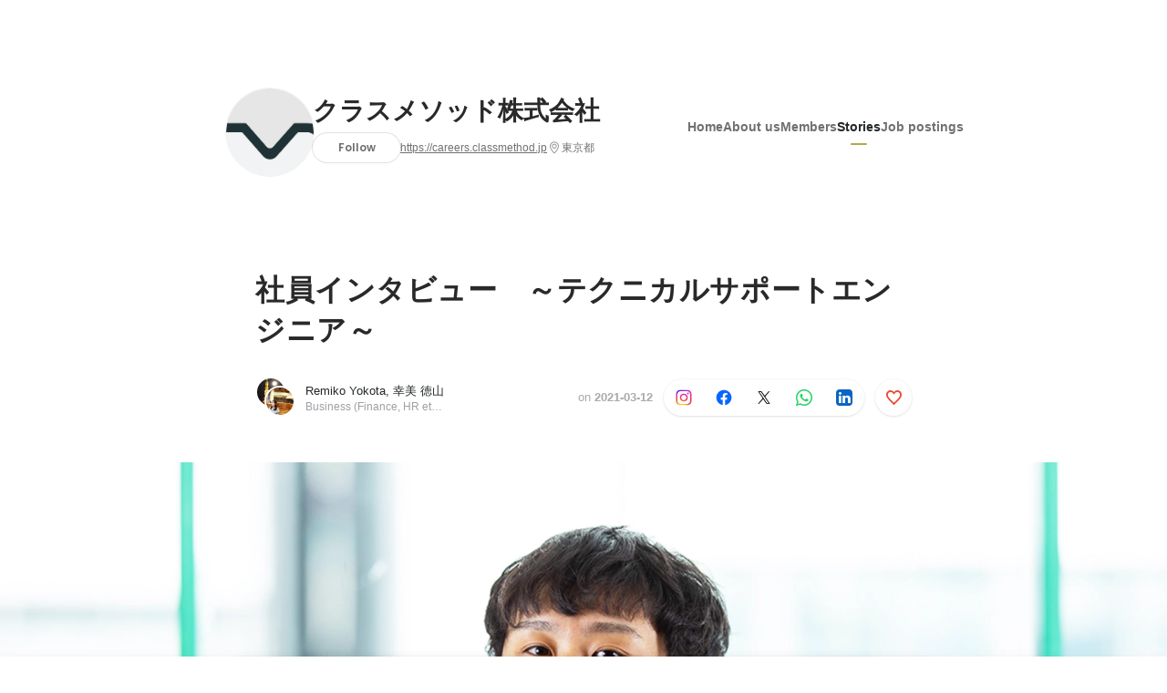

--- FILE ---
content_type: text/html; charset=utf-8
request_url: https://sg.wantedly.com/companies/classmethod/post_articles/314463
body_size: 27276
content:
<!DOCTYPE html>
<html lang="en-SG">
<head>
  <link rel='manifest' href='/manifest.json'>
  <meta charset="utf-8">
  <title>社員インタビュー　～テクニカルサポートエンジニア～ | クラスメソッド株式会社</title>
<meta name="keywords" content="Social Recruiting, Wanted, Wantedly, Facebook" />
<meta name="description" content="クラスメソッドには多種多様な職種がございます。（現時点でも募集職種は41ポジション！） 「クラスメソッドのお仕事をもっとリアリティある形で皆さんにお伝えしたい！」という思いから、今回は「テクニカ..." />

<link href="/favicon.ico" rel="icon" />
<link href="/apple-touch-icon-precomposed.png" rel="apple-touch-icon-precomposed" />
<link rel="alternate" hreflang="x-default" href="https://www.wantedly.com/companies/classmethod/post_articles/314463" /><link rel="alternate" hreflang="ja" href="https://www.wantedly.com/companies/classmethod/post_articles/314463" /><link rel="alternate" hreflang="en" href="https://sg.wantedly.com/companies/classmethod/post_articles/314463" /><link rel="alternate" hreflang="ja-jp" href="https://www.wantedly.com/companies/classmethod/post_articles/314463" /><link rel="alternate" hreflang="en-jp" href="https://en-jp.wantedly.com/companies/classmethod/post_articles/314463" /><link rel="alternate" hreflang="en-sg" href="https://sg.wantedly.com/companies/classmethod/post_articles/314463" />
<meta property="og:title" content="社員インタビュー　～テクニカルサポートエンジニア～ | クラスメソッド株式会社" />
<meta property="og:image" content="https://sg.wantedly.com/post_articles/314463/ogp_image" />
<meta property="og:image:height" content="630" />
<meta property="og:image:width" content="1200" />
<meta property="twitter:image" content="https://sg.wantedly.com/post_articles/314463/ogp_image" />
<meta property="twitter:image:height" content="630" />
<meta property="twitter:image:width" content="1200" />
<meta property="og:type" content="article" />
<meta property="og:description" content="クラスメソッドには多種多様な職種がございます。（現時点でも募集職種は41ポジション！） 「クラスメソッドのお仕事をもっとリアリティある形で皆さんにお伝えしたい！」という思いから、今回は「テクニカ..." />
<meta property="og:url" content="https://www.wantedly.com/companies/classmethod/post_articles/314463" />

<meta property="fb:app_id" content="234170156611754" />
<meta name="twitter:card" content="summary_large_image" />
<meta name="twitter:site" content="@wantedly" />
<meta name="twitter:url" content="https://www.wantedly.com/companies/classmethod/post_articles/314463" />
<meta name="twitter:title" content="社員インタビュー　～テクニカルサポートエンジニア～ | クラスメソッド株式会社" />
<meta name="twitter:description" content="クラスメソッドには多種多様な職種がございます。（現時点でも募集職種は41ポジション！） 「クラスメソッドのお仕事をもっとリアリティある形で皆さんにお伝えしたい！」という思いから、今回は「テクニカ..." />
<link rel="canonical" href="https://www.wantedly.com/companies/classmethod/post_articles/314463" />
<link rel="alternate" type="application/rss+xml" title="RSS" href="https://sg.wantedly.com/projects.xml" />
<meta name="viewport" content="width=device-width, initial-scale=1" />
<meta name="csrf-param" content="authenticity_token" />
<meta name="csrf-token" content="8lrpEP/Om6fsKCR6YpxTAdxAEPING46Cj46KieKmWTbLzU+r+JNNRCnfOEqG8bB4UC0dXT6QHdwtoJfH+0Zr3Q==" />
<link rel="apple-touch-icon" href="/apple-touch-icon.png" />
<link rel="icon" type="image/png" href="/android-touch-icon.png" size="192x192" />
<meta name="apple-mobile-web-app-title" content="Wantedly" />
<meta name="application-name" content="Wantedly" />
<meta property="slack-app-id" content="A011NT5QACS" />
<script type="application/ld+json">{"@context":"https://schema.org","@graph":[{"@type":"Organization","@id":"https://sg.wantedly.com/#organization","name":"Wantedly","url":"https://sg.wantedly.com/","sameAs":["https://wantedlyinc.com","https://www.facebook.com/wantedly","https://x.com/wantedly"]},{"@type":"WebSite","@id":"https://sg.wantedly.com/#website","url":"https://sg.wantedly.com/","name":"Wantedly","inLanguage":"en","publisher":{"@id":"https://sg.wantedly.com/#organization"},"potentialAction":{"@type":"SearchAction","target":{"@type":"EntryPoint","urlTemplate":"https://sg.wantedly.com/search?query={search_term_string}"},"query-input":"required name=search_term_string"}},{"@type":"Organization","@id":"https://sg.wantedly.com/companies/classmethod#organization","name":"クラスメソッド株式会社","url":"https://sg.wantedly.com/companies/classmethod","logo":{"@type":"ImageObject","url":"https://d2v9k5u4v94ulw.cloudfront.net/assets/images/12095737/original/8104e983-877f-496e-9d0e-0459c9bcbe35?1675235035"},"legalName":"クラスメソッド株式会社","foundingDate":"2004-07-01","founder":{"@type":"Person","name":"横田聡"},"numberOfEmployees":{"@type":"QuantitativeValue","value":700},"contactPoint":{"@type":"ContactPoint","contactType":"customer service","url":"https://careers.classmethod.jp"},"sameAs":["https://careers.classmethod.jp","https://twitter.com/classmethod","https://www.facebook.com/classmethod"],"areaServed":[{"@type":"Country","name":"JP"}],"slogan":"技術を駆使して企業のミッションを「支える」","description":"クラスメソッドは、「すべての人々の創造活動に貢献し続ける」という企業理念のもと、クラウド（Amazon Web Services）、モバイル、ビッグデータを中心としたコンサルティングやシステムの設計・開発サービスを提供し、顧客の課題解決をサポートしています。私たちは技術力でお客様企業のビジネスに貢献することを目指しています。\n\nエンジニアが中心の会社ですが、営業、デザイナー、事業企画、広報、バックオフィスも含めて、多種多様なメンバーがクラスメソッドで活躍しています。"},{"@type":"WebPage","@id":"https://www.wantedly.com/companies/classmethod/post_articles/314463#webpage","url":"https://www.wantedly.com/companies/classmethod/post_articles/314463","name":"社員インタビュー　～テクニカルサポートエンジニア～","inLanguage":"en","isPartOf":{"@id":"https://sg.wantedly.com/#website"},"publisher":{"@id":"https://sg.wantedly.com/#organization"},"breadcrumb":{"@id":"https://www.wantedly.com/companies/classmethod/post_articles/314463#breadcrumbs"},"description":"クラスメソッドには多種多様な職種がございます。（現時点でも募集職種は41ポジション！） 「クラスメソッドのお仕事をもっとリアリティある形で皆さんにお伝えしたい！」という思いから、今回は「テクニカルサポートエンジニア」のお仕事についてAWS事業本部オペレーション部の瀬田安弘さんにインタビューをさせていただきました。...","mainEntity":{"@id":"https://www.wantedly.com/companies/classmethod/post_articles/314463#blogposting"},"primaryImageOfPage":{"@type":"ImageObject","url":"https://d2v9k5u4v94ulw.cloudfront.net/assets/images/6396773/original/ff7eb22a-1ca8-40f4-a437-ad3d16f679cd?1615539172"},"hasPart":{"@type":"SiteNavigationElement","@id":"https://sg.wantedly.com/companies/classmethod#sitenav","name":"Site Navigation","hasPart":[{"@type":"WebPage","name":"Home","url":"https://sg.wantedly.com/companies/classmethod","inLanguage":"en"},{"@type":"WebPage","name":"About","url":"https://sg.wantedly.com/companies/classmethod/about","inLanguage":"en"},{"@type":"WebPage","name":"Member","url":"https://sg.wantedly.com/companies/classmethod/members","inLanguage":"en"},{"@type":"WebPage","name":"Stories","url":"https://sg.wantedly.com/companies/classmethod/stories","inLanguage":"en"},{"@type":"WebPage","name":"Projects","url":"https://sg.wantedly.com/companies/classmethod/projects","inLanguage":"en"}]},"dateModified":"2021-03-12T17:14:19+08:00","datePublished":"2021-03-12T17:14:20+08:00","author":{"@id":"https://www.wantedly.com/id/remiko_yokota#person"}},{"@context":"https://schema.org","@type":["BlogPosting","Article"],"@id":"https://www.wantedly.com/companies/classmethod/post_articles/314463#blogposting","headline":"社員インタビュー　～テクニカルサポートエンジニア～","name":"社員インタビュー　～テクニカルサポートエンジニア～","url":"https://www.wantedly.com/companies/classmethod/post_articles/314463","mainEntityOfPage":{"@id":"https://www.wantedly.com/companies/classmethod/post_articles/314463#webpage"},"isPartOf":{"@id":"https://sg.wantedly.com/companies/classmethod/stories#blogpostings"},"datePublished":"2021-03-12T17:14:20+08:00","dateModified":"2021-03-12T17:14:19+08:00","dateCreated":"2021-03-12T16:44:20+08:00","author":[{"@type":"Person","@id":"https://www.wantedly.com/id/remiko_yokota#person","name":"Remiko Yokota","url":"https://www.wantedly.com/id/remiko_yokota","image":"https://images.wantedly.com/i/Ndtmfvq?h=200\u0026w=200","worksFor":{"@id":"https://sg.wantedly.com/companies/classmethod#organization"}},{"@type":"Person","@id":"https://www.wantedly.com/id/yukitako#person","name":"幸美 徳山","url":"https://www.wantedly.com/id/yukitako","worksFor":{"@id":"https://sg.wantedly.com/companies/classmethod#organization"}},{"@type":"Organization","@id":"https://sg.wantedly.com/companies/classmethod#organization"}],"description":"クラスメソッドには多種多様な職種がございます。（現時点でも募集職種は41ポジション！） 「クラスメソッドのお仕事をもっとリアリティある形で皆さんにお伝えしたい！」という思いから、今回は「テクニカルサポートエンジニア」のお仕事についてAWS事業本部オペレーション部の瀬田安弘さんにインタビューをさせていただきました。...","articleBody":"クラスメソッドには多種多様な職種がございます。（現時点でも募集職種は41ポジション！） 「クラスメソッドのお仕事をもっとリアリティある形で皆さんにお伝えしたい！」という思いから、今回は「テクニカルサポートエンジニア」のお仕事についてAWS事業本部オペレーション部の瀬田安弘さんにインタビューをさせていただきました。...","keywords":"サポート, エンジニア, チームワーク, インタビュー","about":[{"@type":"Thing","name":"サポート"},{"@type":"Thing","name":"エンジニア"},{"@type":"Thing","name":"チームワーク"},{"@type":"Thing","name":"インタビュー"}],"inLanguage":"en","image":["https://d2v9k5u4v94ulw.cloudfront.net/assets/images/6396773/original/ff7eb22a-1ca8-40f4-a437-ad3d16f679cd?1615539172","https://images.wantedly.com/i/PjTZuTv","https://images.wantedly.com/i/iSqvwyy"],"publisher":{"@id":"https://sg.wantedly.com/companies/classmethod#organization"},"interactionStatistic":[{"@type":"InteractionCounter","interactionType":{"@type":"LikeAction"},"userInteractionCount":6}],"speakable":{"@type":"SpeakableSpecification","cssSelector":[".article-title",".article-description",".company-name"]},"mentions":[{"@id":"https://sg.wantedly.com/companies/classmethod#organization"}],"wordCount":5,"timeRequired":"PT8M","potentialAction":[{"@type":"ReadAction","target":"https://sg.wantedly.com/companies/classmethod/stories","name":"もっと見る"},{"@type":"ShareAction","target":"https://www.wantedly.com/companies/classmethod/post_articles/314463","name":"記事を共有"}]},{"@context":"https://schema.org","@type":"BreadcrumbList","@id":"https://www.wantedly.com/companies/classmethod/post_articles/314463#breadcrumbs","itemListElement":[{"@type":"ListItem","position":1,"name":"ホーム","item":"https://sg.wantedly.com"},{"@type":"ListItem","position":2,"name":"クラスメソッド株式会社","item":"https://sg.wantedly.com/companies/classmethod"},{"@type":"ListItem","position":3,"name":"ストーリー","item":"https://sg.wantedly.com/companies/classmethod/stories"},{"@type":"ListItem","position":4,"name":"社員インタビュー　～テクニカルサポートエンジニア～","item":"https://sg.wantedly.com/companies/classmethod/post_articles/314463"}]}]}
</script>
  <script type="application/json" id="wantedly-app-config">{"env":"production","controller":"post_articles","action":"show","params_id":"314463","query_params":{},"current_user_id":null,"current_user_id_full":null,"current_user_id_civic_only":null,"request_mobile":false,"is_iphone":false,"user_signed_in":false,"keep_signed_out":false,"facebook_auto_login_enabled":true,"signed_in_as_company":false,"current_company_id":null,"current_company_name":"null","current_company_plan":"null","current_job_id":null,"role_cd":null,"fb_app_id":"234170156611754","twitter_oauth_url":"https://sg.wantedly.com/user/auth/twitter?origin=https%3A%2F%2Fsg.wantedly.com%2Fcompanies%2Fclassmethod%2Fpost_articles%2F314463","facebook_oauth_url":"https://sg.wantedly.com/user/auth/facebook?origin=https%3A%2F%2Fsg.wantedly.com%2Fcompanies%2Fclassmethod%2Fpost_articles%2F314463","linkedin_oauth_url":"https://sg.wantedly.com/user/auth/linkedin?origin=https%3A%2F%2Fsg.wantedly.com%2Fcompanies%2Fclassmethod%2Fpost_articles%2F314463","google_oauth_url":"https://sg.wantedly.com/user/auth/google?origin=https%3A%2F%2Fsg.wantedly.com%2Fcompanies%2Fclassmethod%2Fpost_articles%2F314463","apple_client_id":"com.wantedly.www","linkedin_login_available":true,"current_country":"singapore","visit_url":"https://www.wantedly.com","accounts_url":"https://accounts.wantedly.com","platform_url":"https://platform.wantedly.com","source_cd":0,"session_id":"c55649255df6191386ef11b8863f9097","global_csrf_token":"93EwISqM/WvZiFKQhy3614hkAkyry/2KOXGJ3yIjDrjO5paaLdEriBx/TqBjQBmuBAkP45hAbtSbX5SRO8M8Uw==","visit_date_released_to_current_company":false,"tools_oauth_client_id":"29fc56b1a4740a5c65af0a56d9c55496f2c4f386a03d4a9497e161ac854861fe","tools_oauth_secret":"f77aea6386dee914e033ed3ce4242ed82c2b1d68629a94bdfcfbabba3c985633","is_premium_user":false,"user_profile_progress_rate":0,"usable_webp":true,"featureFlags":{},"stripe_user_payment_public_key":"pk_live_K58GPH4JpXDR9OYhQt9ZWAgc","stripe_public_key":"pk_live_HBOlbVSpP7qon4S2yJ0xNMHP","stripe_singapore_public_key":"pk_live_dlMUKChCEgKq9IxPGCLyPHWd","stripe_hong_kong_public_key":"pk_live_ZEfX5HaMjwcSNlVN4y5SAbDk"}</script>
<script type="application/json" id="i18n-config">{"defaultLocale":"en","locale":"en"}</script>
  <script type="application/json" id="wantedly-i18n-flags">{"writer_available":false,"address_suffix_available":false,"meta_tag_projects_show_seo_available":false,"required_profile_items_notification_available":false,"resume_import_notification_enabled":true,"international_new_job_postings_campaign_available":true,"early_signup_triggers_enabled":true,"international_carousel_featured_only_enabled":true,"international_client_registration_flow_available":true,"international_apps_available":true,"international_new_project_page_available":true,"company_past_members_available":false,"default_project_filter_available":true,"project_category_available":false,"linkedin_login_available":true,"writing_program_available":false,"bookmarker_hunting_available":false,"video_available":false,"antisocial_check_available":false,"company_ranking_available":false,"friend_invitation_available":false,"overseas_feature_company_tag_available":false,"facebook_connect_available":true,"twitter_connect_available":true,"linkedin_connect_available":true,"github_connect_available":true,"whatsapp_connect_available":true,"hatena_connect_available":false,"instagram_connect_available":true,"facebook_support_available":true,"twitter_support_available":true,"linkedin_support_available":true,"whatsapp_support_available":true,"github_support_available":true,"hatena_support_available":false,"instagram_support_available":true,"support_message_suggestion_available":true,"call_support_available":false,"company_feeds_available":true,"area_filter_available":false,"company_filter_available":false,"keyword_filter_available":true,"global_keyword_filter_available":false,"global_header_options_available":false,"segment_type_questionnaire_available":false,"prefecture_option_available":false,"project_tutorial_available":false,"trial_2017_available":false,"candidacy_visible_time_limit_exists":true,"employee_interview_available":false,"material_available":false,"detailed_header_available":false,"enterprise_dashboard_available":false,"enterprise_international_dashboard_available":false,"enterprise_current_plan_options_available":false,"enterprise_navigation_group_available":false,"seminar_available":false,"activity_score_ordering_available":true,"candidate_limit_message_available":false,"candidate_watch_available":false,"candidate_learn_more_available":false,"status_updated_buttons_available":false,"visit_date_dialog_available":false,"enterprise_project_member_role_selector_available":false,"mf_kessai_available":false,"founded_on_year_suffix_required":false,"number_month_list":false,"analytics_generations_short_year":false,"scout_setting_available":true,"direct_scout_option_available":true,"require_published_projects_to_show_scout_menu":false,"full_scout_option_available":false,"scout_user_positive_action_available":false,"application_to_scout_available":false,"scout_clickable_items_enabled":false,"scout_filters_occupation_available":true,"scout_filters_activity_available":false,"scout_filters_items_available":false,"scout_filters_recommend_available":true,"scout_filters_connection_available":false,"scout_filters_scout_received_available":false,"scout_filters_age_range_available":false,"scout_filters_sort_available":true,"scout_filters_motivation_available":false,"scout_filters_location_available":false,"scout_filters_new_grad_available":false,"scout_filters_countries_available":true,"footer_subtitle_available":true,"register_with_facebook_post_available":true,"simple_signin_available":false,"client_material_request_available":false,"daily_pickup_available":false,"edit_with_detailed_flow_available":false,"enterprise_view_watch_users_available":false,"enterprise_view_bookmark_count_available":false,"user_violation_available":false,"subcategory_available":true,"medical_available":false,"keywords_available":false,"featured_project_list_available":false,"company_project_available":false,"enterprise_plan_update_available":true,"scout_countries_option_available":true,"enterprise_plan_self_cancellation_available":false,"enterprise_plan_upgrade_available":true,"pricing_and_option_available":true,"payment_method_bill_available":false,"payment_method_card_available":true,"premium_user_available":false,"premium_user_status_visible":false,"free_scout_available":false,"profile_cover_post_available":false,"secret_profile_available":false,"enterprise_analytics_available":false,"international_wantedly_feed_available":false,"international_wantedly_people_available":false,"international_enterprise_show_journal":false,"project_filter_conditions_available":false,"visit_date_available":false,"recommendation_of_keywords_after_application_available":false,"international_client_inquiry_available":true,"international_feed_editable":false,"international_enterprise_analytics_available":false,"social_share_buttons_available":true,"opt_out_trackers_available":false,"show_application_qualification":false,"project_support_available":false,"pdf_uploader_available":true,"apply_complete_resume_uploader_available":true,"keyword_suggestion_activated":true,"meetup_index_page_available":false,"show_project_creation_admin":false,"pubsub_email_available":true,"discover_available":false,"new_obligate_resume_available":false,"invoice_sending_available":false,"postal_code_available":true,"company_registration_address_required":true,"company_registration_phone_required":true,"improve_intl_projects_creation_enabled":true,"project_traits_available":false,"internationnal_project_show_after_modal":true,"google_rich_results_available":true,"keyword_search_target":false,"show_share_modal_after_post":false,"show_user_posts":false,"private_consulting_available":false,"kickoff_seminar_available":false,"engagement_suite_available_country":false,"profile_scout_available":false,"show_new_further_reading":false,"show_further_reading_posts":false,"job_posts_fully_visible_when_logged_out":true,"perk_enabled":false,"internal_story_enabled":false,"show_intl_journal_sidebar":true,"membership_request_enabled":false,"sitemap_meetups_enabled":false,"sitemap_wantedly_premium_enabled":false,"sitemap_resumes_enabled":false,"sitemap_way_of_writing_resumes_enabled":false,"sitemap_engagement_enabled":false,"sitemap_hiring_enabled":false,"sitemap_open_api_enabled":false,"sitemap_recommended_environment_enabled":false,"sitemap_about_enabled":false}</script>
<script type="application/json" id="wantedly-flash">{"alert":null,"notice":null}</script>

    <script>
    (function () {
      "use strict";

      function loadInlineFeatures(deps, cb) {
        Promise.all(deps.map((dep) => {
          if (!Object.prototype.hasOwnProperty.call(loadInlineFeatures.features, dep)) {
            throw new Error(`No feature found: ${dep}`);
          }
          return loadInlineFeatures.features[dep];
        })).then((loadedFeatures) => cb(...loadedFeatures));
      }
      loadInlineFeatures.features = {};
      loadInlineFeatures.featureResolvers = {};
      for (const featureName of ["jquery","log_event"]) {
        loadInlineFeatures.features[featureName] = new Promise((resolve, reject) => {
          loadInlineFeatures.featureResolvers[featureName] = resolve;
          window.addEventListener('load', (event) => {
            setTimeout(() => reject(new Error(`Cannot load feature: ${featureName}`)), 5000);
          });
        });
      }

      window.loadInlineFeatures = loadInlineFeatures;
    })();
  </script>


  
  <script>
//<![CDATA[
window.gon={};
//]]>
</script>
  
  <script src="//www.google-analytics.com/analytics.js" async="async"></script>
  <script>
  (function (w, ga) {
    w.GoogleAnalyticsObject = ga;
    w[ga] =
      w[ga] ||
      function () {
        (w[ga].q = w[ga].q || []).push(arguments);
      };
    w[ga].l = Date.now();
  })(window, "ga");

  ga('create', 'UA-12847756-21', { cookieDomain: 'wantedly.com' });




  // Clear referrer when redirected back after OAuth so that the session referrer will not be overwritten with the auth provider url.
  // cf. https://github.com/wantedly/wantedly/issues/38883
  var OMNIAUTH_CALLBACK_KEY = "omniauth_callback";
  var hasOmniauthCallbackCookie = (new RegExp("(?:^|;\\s*)" + escape(OMNIAUTH_CALLBACK_KEY).replace(/[\-\.\+\*]/g, "\\$&") + "\\s*\\=")).test(document.cookie);
  if (hasOmniauthCallbackCookie) {
    if (unescape(document.cookie.replace(new RegExp("(?:^|.*;\\s*)" + escape(OMNIAUTH_CALLBACK_KEY).replace(/[\-\.\+\*]/g, "\\$&") + "\\s*\\=\\s*((?:[^;](?!;))*[^;]?).*"), "$1")) === "true") {
      ga('set', 'referrer', location.origin);
      // Clear cookie
      document.cookie = escape(OMNIAUTH_CALLBACK_KEY) + "=; expires=Thu, 01 Jan 1970 00:00:00 GMT; path=/";
    }
  }

  ga('send', 'pageview', null);
  ga('set', 'dimension1', "not_logged_in");
  ga('set', 'dimension2', "singapore");

    ga('create', 'UA-12847756-66', 'auto', 'singaporeTracker');
    ga('singaporeTracker.send', 'pageview', null);
    ga('singaporeTracker.set', 'dimension1', "not_logged_in");
    ga('singaporeTracker.set', 'userId', null);
  </script>


    <script>window.eventTrackingGlobalProperties = {"country":"singapore","locale":"en","user_id":null,"user_name":null,"user_email":null,"company_id":null,"company_name":null};</script>
  <script src="https://de7iszmjjjuya.cloudfront.net/assets/build/v1/gtm/loader-dfe56b27bda943d53a7f.js" crossorigin="anonymous"></script>

    <script src="https://www.googletagmanager.com/gtm.js?id=GTM-MWN634X" async="async"></script>
    <script type="text/javascript">
    (function (w, l) {
      w[l] = w[l] || [];
      w[l].push({
        "gtm.start": Date.now(),
        event: "gtm.js",
      });
    })(window, "dataLayer");
    </script>



  <script src="https://accounts.google.com/gsi/client" async="async" defer="defer"></script>

  <link rel="preconnect" href="https://fonts.googleapis.com">
  <link rel="preconnect" href="https://fonts.gstatic.com" crossorigin>

    <script type="application/json" id="ssr-app-data">{"router":{"path":"/companies/classmethod/post_articles/314463","query":{},"queryString":""},"page":"post_articles#show","auth":{"current_user":null,"current_company":null,"current_country":"singapore","current_user_company_ids":[],"culture_map_editable_company_ids":[],"locale":"en","current_member_permission":null},"body":{"post":{"id":314463,"company":{"id":18825,"name":"クラスメソッド株式会社","company_name":"classmethod","url":"https://careers.classmethod.jp","short_location":"東京都","font_color_code":"#b3a849","country":"japan","company_path":"/companies/classmethod","project_count":72,"post_count":18,"lastest_post_published_at":"2021-08-12T09:46:58.199+08:00","has_descriptions":true,"avatar":{"id":12095737,"url":"https://d2v9k5u4v94ulw.cloudfront.net/assets/images/12095737/original/8104e983-877f-496e-9d0e-0459c9bcbe35?1675235035"}}},"company_followings":[]}}</script>
    <script src="https://de7iszmjjjuya.cloudfront.net/assets/build/commons-e16ac0f63ac920922736.js" crossorigin="anonymous" defer="defer"></script>
    <script src="https://de7iszmjjjuya.cloudfront.net/assets/build/main-4ef7be9c749439fd8ea5.js" crossorigin="anonymous" defer="defer"></script>
    
    <script src="https://de7iszmjjjuya.cloudfront.net/assets/build/cross_page_components-9bc2580d3713035143bc.js" crossorigin="anonymous" defer="defer"></script>
    <script src="https://de7iszmjjjuya.cloudfront.net/assets/build/v1/social_login_success_event_tracking-ba1521471fdb80a890a9.js" crossorigin="anonymous" defer="defer"></script>

  <link rel="stylesheet" media="screen" href="https://de7iszmjjjuya.cloudfront.net/assets/build/v1/vendor-styles-2b79173b5e4c68e902dd.css" />
  <link rel="stylesheet" media="screen" href="https://de7iszmjjjuya.cloudfront.net/assets/build/v1/application-226b3920ee454eb7f34a.css" />
  <link rel="stylesheet" media="screen" href="https://de7iszmjjjuya.cloudfront.net/assets/build/ui-react-2022-style-7d048e0e0b881b988a8e.css" />
  <link rel="stylesheet" media="screen" href="https://fonts.googleapis.com/css2?family=Lato:wght@400;700&amp;family=Poppins:wght@300;400;600;700&amp;display=swap" />
  <link rel="stylesheet" media="screen" href="https://de7iszmjjjuya.cloudfront.net/assets/build/v1/gamma/company_posts-fe21866021f50556d563.css" />
<link rel="stylesheet" media="screen" href="https://de7iszmjjjuya.cloudfront.net/assets/build/v1/gamma/companies_show-afff4f10d2cae43d9c3a.css" />
<link rel="stylesheet" media="screen" href="https://de7iszmjjjuya.cloudfront.net/assets/build/v1/gamma/post_spaces-e40fe4560aa75c4509f6.css" />
<link rel="stylesheet" media="screen" href="https://de7iszmjjjuya.cloudfront.net/assets/build/v1/gamma/post_article-b4f958dcaf11a73dde52.css" />


</head>
<body class="body-post-article-show-single-column ">
  
    <noscript><iframe src="https://www.googletagmanager.com/ns.html?id=GTM-MWN634X"
    height="0" width="0" style="display:none;visibility:hidden"></iframe></noscript>



  
  <div class='new-ui-modal-full-page-wrapper' id='photo_viewer'>
<div class='new-ui-modal-overlay'>
<div class='viewer-header'>
<div class='close-button'>
<div class='button-icon-small'>
<div class='button-touch-area'>
<div class='icon-button'>
<i class='wt-icon wt-icon-close'></i>
</div>
</div>
</div>
</div>
<div class='pager'>
<div class='page'>1</div>
<div class='slash'>/</div>
<div class='total'>5</div>
</div>
</div>
<div id='photo_viewer_content_wrapper'>
<div id='photo_viewer_content'></div>
<div class='side-button left-button'>
<div class='button-icon-small'>
<div class='button-touch-area'>
<div class='icon-button'>
<div class='icon-button-cover'></div>
<i class='wt-icon wt-icon-chevron-left'></i>
</div>
</div>
</div>
</div>
<div class='side-button right-button'>
<div class='button-icon-small'>
<div class='button-touch-area'>
<div class='icon-button'>
<div class='icon-button-cover'></div>
<i class='wt-icon wt-icon-chevron-right'></i>
</div>
</div>
</div>
</div>
</div>
</div>
</div>

  <div id="fb-root"></div>
  <div id="container">
      
    <div id="main-outer" class="cf">
        <div id="header" class="cf">
          <div id="header-inner">
                <header class='cf sticky' data-env='production' data-has-elevation='true' data-locale='en' id='global-header'></header>

          </div>
        </div>
        
      

      <div id="main" class="post-articles-controller post-articles-show action-show cf">
        <div id="main-inner" class="cf">
          

<div class='post-article-show-wrapper-single-column cf'>
<div class='post-article-show-content-wrapper'>
<article class='article-wrapper'>
<div class='article-inner'>
<div class='header'>
<div data-component="App" data-ssr-props="{}" data-hydrate=""><style data-styled="true" data-styled-version="5.3.11">#container{min-width:auto;}/*!sc*/
#main{margin-top:0;margin-bottom:0;}/*!sc*/
#main-inner{width:auto;}/*!sc*/
data-styled.g360[id="sc-global-JkaJv1"]{content:"sc-global-JkaJv1,"}/*!sc*/
.jrwlFo{display:-webkit-box;display:-webkit-flex;display:-ms-flexbox;display:flex;-webkit-box-pack:center;-webkit-justify-content:center;-ms-flex-pack:center;justify-content:center;-webkit-align-items:center;-webkit-box-align:center;-ms-flex-align:center;align-items:center;box-sizing:border-box;color:rgba(0,0,0,0.84);padding:0 19px;min-width:90px;height:28px;border-radius:100px;border:none;cursor:pointer;background:transparent;-webkit-transition:all 150ms cubic-bezier(0,0,1,1) 0s;transition:all 150ms cubic-bezier(0,0,1,1) 0s;white-space:nowrap;}/*!sc*/
data-styled.g372[id="FollowButtonContainer__FollowButton-sc-1qq6swk-0"]{content:"jrwlFo,"}/*!sc*/
.loaGuh{width:100%;display:-webkit-box;display:-webkit-flex;display:-ms-flexbox;display:flex;-webkit-box-pack:justify;-webkit-justify-content:space-between;-ms-flex-pack:justify;justify-content:space-between;padding-bottom:1px;}/*!sc*/
@media screen and (min-width:64em){.loaGuh{gap:16px;-webkit-box-pack:center;-webkit-justify-content:center;-ms-flex-pack:center;justify-content:center;}}/*!sc*/
data-styled.g373[id="HeaderNav__Nav-sc-15k9xkr-0"]{content:"loaGuh,"}/*!sc*/
.jdsAor{font-family:"Hiragino Sans","ヒラギノ角ゴシック Pro","Hiragino Kaku Gothic Pro","メイリオ",Meiryo,Osaka,"ＭＳ Ｐゴシック","MS PGothic",sans-serif;text-align:center;font-size:14px;line-height:22px;font-weight:600;display:inline-block;-webkit-flex-shrink:0;-ms-flex-negative:0;flex-shrink:0;position:relative;padding:12px 0;color:rgba(0,0,0,0.56);cursor:pointer;-webkit-transition:all 150ms cubic-bezier(0,0,1,1) 0s;transition:all 150ms cubic-bezier(0,0,1,1) 0s;}/*!sc*/
.jdsAor:link,.jdsAor:visited{color:rgba(0,0,0,0.56);}/*!sc*/
.jdsAor:hover{-webkit-text-decoration:none;text-decoration:none;-webkit-transition:all 200ms cubic-bezier(0.3,0.3,0.3,1) 0s;transition:all 200ms cubic-bezier(0.3,0.3,0.3,1) 0s;color:rgba(0,0,0,0.84);}/*!sc*/
@media screen and (min-width:64em){.jdsAor{padding:8px 0;}}/*!sc*/
.jdsAor.active-nav-link-item{font-weight:700;color:#b3a849;}/*!sc*/
.jdsAor.active-nav-link-item:before{position:absolute;width:18px;height:2px;border-radius:1px;background-color:#b3a849;content:"";display:inline-block;bottom:-1px;left:50%;-webkit-transform:translateX(-50%);-ms-transform:translateX(-50%);transform:translateX(-50%);}/*!sc*/
@media screen and (min-width:64em){.jdsAor.active-nav-link-item{color:inherit;}.jdsAor.active-nav-link-item:hover{opacity:1;}}/*!sc*/
data-styled.g374[id="HeaderNav__NavLinkItem-sc-15k9xkr-1"]{content:"jdsAor,"}/*!sc*/
.byOpTe{display:-webkit-box;display:-webkit-flex;display:-ms-flexbox;display:flex;-webkit-flex-direction:column;-ms-flex-direction:column;flex-direction:column;}/*!sc*/
@media screen and (min-width:64em){.byOpTe{-webkit-flex-direction:column-reverse;-ms-flex-direction:column-reverse;flex-direction:column-reverse;margin-bottom:80px;border:none;}}/*!sc*/
data-styled.g400[id="Header__Base-sc-1fxlgo9-0"]{content:"byOpTe,"}/*!sc*/
@media screen and (min-width:64em){.jPbNvU{position:relative;display:none;}}/*!sc*/
data-styled.g401[id="Header__CoverImageWrapper-sc-1fxlgo9-1"]{content:"jPbNvU,"}/*!sc*/
.xosyL{position:relative;display:block;width:56px;height:56px;border-radius:50%;}/*!sc*/
@media screen and (min-width:64em){.xosyL{width:96px;height:96px;}}/*!sc*/
data-styled.g403[id="Header__AvatarImageLink-sc-1fxlgo9-3"]{content:"xosyL,"}/*!sc*/
.hQyvaS{width:inherit;height:inherit;}/*!sc*/
data-styled.g404[id="Header__StyledAvatar-sc-1fxlgo9-4"]{content:"hQyvaS,"}/*!sc*/
.dbIffh{width:inherit;height:inherit;object-fit:contain;}/*!sc*/
data-styled.g405[id="Header__AvatarImage-sc-1fxlgo9-5"]{content:"dbIffh,"}/*!sc*/
.jElSbc{background-color:white;}/*!sc*/
@media screen and (min-width:64em){.jElSbc{margin:24px auto 16px;max-width:960px;box-shadow:none;z-index:20;position:static;height:auto;width:auto;}}/*!sc*/
data-styled.g408[id="Header__HeaderBar-sc-1fxlgo9-8"]{content:"jElSbc,"}/*!sc*/
.dQcHkZ{display:-webkit-box;display:-webkit-flex;display:-ms-flexbox;display:flex;-webkit-flex-direction:column;-ms-flex-direction:column;flex-direction:column;padding:20px 16px 12px;}/*!sc*/
@media screen and (min-width:64em){.dQcHkZ{padding:8px 24px;-webkit-flex-direction:row;-ms-flex-direction:row;flex-direction:row;height:auto;margin:0 auto;box-sizing:border-box;gap:12px;-webkit-box-pack:justify;-webkit-justify-content:space-between;-ms-flex-pack:justify;justify-content:space-between;-webkit-align-items:center;-webkit-box-align:center;-ms-flex-align:center;align-items:center;}}/*!sc*/
data-styled.g409[id="Header__HeaderBarInner-sc-1fxlgo9-9"]{content:"dQcHkZ,"}/*!sc*/
.caucoW{width:100%;display:-webkit-box;display:-webkit-flex;display:-ms-flexbox;display:flex;-webkit-align-items:flex-start;-webkit-box-align:flex-start;-ms-flex-align:flex-start;align-items:flex-start;gap:16px;}/*!sc*/
@media screen and (min-width:64em){.caucoW{gap:20px;-webkit-align-items:center;-webkit-box-align:center;-ms-flex-align:center;align-items:center;}}/*!sc*/
data-styled.g410[id="Header__HeaderLeft-sc-1fxlgo9-10"]{content:"caucoW,"}/*!sc*/
.kxQafw{-webkit-flex:1;-ms-flex:1;flex:1;display:-webkit-box;display:-webkit-flex;display:-ms-flexbox;display:flex;-webkit-flex-direction:column;-ms-flex-direction:column;flex-direction:column;}/*!sc*/
@media screen and (min-width:64em){.kxQafw{padding-bottom:0;}}/*!sc*/
data-styled.g411[id="Header__Meta-sc-1fxlgo9-11"]{content:"kxQafw,"}/*!sc*/
.bzXMrz{display:-webkit-box;display:-webkit-flex;display:-ms-flexbox;display:flex;-webkit-align-items:flex-start;-webkit-box-align:flex-start;-ms-flex-align:flex-start;align-items:flex-start;-webkit-box-pack:justify;-webkit-justify-content:space-between;-ms-flex-pack:justify;justify-content:space-between;}/*!sc*/
@media screen and (min-width:64em){.bzXMrz{width:387px;-webkit-align-items:center;-webkit-box-align:center;-ms-flex-align:center;align-items:center;height:auto;}}/*!sc*/
data-styled.g412[id="Header__MetaUpper-sc-1fxlgo9-12"]{content:"bzXMrz,"}/*!sc*/
.ccNqYQ{display:none;}/*!sc*/
@media screen and (min-width:64em){.ccNqYQ{display:-webkit-box;display:-webkit-flex;display:-ms-flexbox;display:flex;-webkit-flex-shrink:0;-ms-flex-negative:0;flex-shrink:0;}}/*!sc*/
data-styled.g413[id="Header__ButtonWrapper-sc-1fxlgo9-13"]{content:"ccNqYQ,"}/*!sc*/
.BOJxF{color:rgba(0,0,0,0.56);width:96px;}/*!sc*/
data-styled.g414[id="Header__FollowButton-sc-1fxlgo9-14"]{content:"BOJxF,"}/*!sc*/
.egrAxg{color:rgba(0,0,0,0.56);width:100%;}/*!sc*/
data-styled.g415[id="Header__FollowButtonForMobile-sc-1fxlgo9-15"]{content:"egrAxg,"}/*!sc*/
.jnsnon{padding:6px 0;}/*!sc*/
data-styled.g416[id="Header__CommonTouchArea-sc-1fxlgo9-16"]{content:"jnsnon,"}/*!sc*/
.cCXNAs{width:100%;padding:6px 0;}/*!sc*/
data-styled.g417[id="Header__MobileTouchArea-sc-1fxlgo9-17"]{content:"cCXNAs,"}/*!sc*/
.bOuNnL{display:-webkit-box;display:-webkit-flex;display:-ms-flexbox;display:flex;-webkit-align-items:center;-webkit-box-align:center;-ms-flex-align:center;align-items:center;gap:6px;margin:12px 0 8px;width:100%;}/*!sc*/
@media screen and (min-width:64em){.bOuNnL{display:none;}}/*!sc*/
data-styled.g418[id="Header__MobileActionArea-sc-1fxlgo9-18"]{content:"bOuNnL,"}/*!sc*/
.fMjcGd{font-weight:700;font-size:18px;line-height:28px;margin:4px 0 0;-webkit-flex:1;-ms-flex:1;flex:1;}/*!sc*/
@media screen and (min-width:64em){.fMjcGd{line-height:36px;margin-top:0;margin-right:0;font-size:24px;}}/*!sc*/
data-styled.g420[id="Header__CompanyName-sc-1fxlgo9-20"]{content:"fMjcGd,"}/*!sc*/
.kfVhSA{color:rgba(0,0,0,0.84);-webkit-transition:color 150ms cubic-bezier(0,0,1,1) 0s;transition:color 150ms cubic-bezier(0,0,1,1) 0s;display:block;width:100%;}/*!sc*/
.kfVhSA:link,.kfVhSA:visited{color:rgba(0,0,0,0.84);}/*!sc*/
.kfVhSA:hover{-webkit-text-decoration:none;text-decoration:none;color:rgba(0,0,0,0.56);-webkit-transition:color 200ms cubic-bezier(0.3,0.3,0.3,1) 0s;transition:color 200ms cubic-bezier(0.3,0.3,0.3,1) 0s;}/*!sc*/
@media screen and (min-width:64em){.kfVhSA{font-weight:600;font-size:28px;}}/*!sc*/
data-styled.g421[id="Header__CompanyNameLink-sc-1fxlgo9-21"]{content:"kfVhSA,"}/*!sc*/
.jnGeQB{display:-webkit-box;display:-webkit-flex;display:-ms-flexbox;display:flex;-webkit-align-items:center;-webkit-box-align:center;-ms-flex-align:center;align-items:center;gap:8px;-webkit-flex-wrap:wrap;-ms-flex-wrap:wrap;flex-wrap:wrap;margin-top:4px;}/*!sc*/
@media screen and (min-width:64em){.jnGeQB{-webkit-align-items:center;-webkit-box-align:center;-ms-flex-align:center;align-items:center;gap:8px;margin-top:0;}}/*!sc*/
data-styled.g422[id="Header__MetaLower-sc-1fxlgo9-22"]{content:"jnGeQB,"}/*!sc*/
@includes hiragino-sans;/*!sc*/
.fNARgL{color:rgba(0,0,0,0.56);max-width:300px;text-overflow:ellipsis;white-space:nowrap;overflow:hidden;-webkit-text-decoration:underline;text-decoration:underline;-webkit-transition:all 150ms cubic-bezier(0,0,1,1) 0s;transition:all 150ms cubic-bezier(0,0,1,1) 0s;}/*!sc*/
.fNARgL:hover{color:rgba(0,0,0,0.84);-webkit-transition:all 200ms cubic-bezier(0.3,0.3,0.3,1) 0s;transition:all 200ms cubic-bezier(0.3,0.3,0.3,1) 0s;}/*!sc*/
.fNARgL:visited,.fNARgL:active,.fNARgL:link{color:rgba(0,0,0,0.56);-webkit-text-decoration:underline;text-decoration:underline;}/*!sc*/
data-styled.g423[id="Header__OfficialLink-sc-1fxlgo9-23"]{content:"fNARgL,"}/*!sc*/
.cgbSBf{display:-webkit-box;display:-webkit-flex;display:-ms-flexbox;display:flex;-webkit-align-items:center;-webkit-box-align:center;-ms-flex-align:center;align-items:center;white-space:nowrap;}/*!sc*/
data-styled.g424[id="Header__LocationWrapper-sc-1fxlgo9-24"]{content:"cgbSBf,"}/*!sc*/
.tjAIw{color:rgba(0,0,0,0.56);}/*!sc*/
data-styled.g425[id="Header__LocationText-sc-1fxlgo9-25"]{content:"tjAIw,"}/*!sc*/
.gkOhmL{width:16px;height:16px;color:rgba(0,0,0,0.4);}/*!sc*/
data-styled.g426[id="Header__LocationIcon-sc-1fxlgo9-26"]{content:"gkOhmL,"}/*!sc*/
.kzNcOq{min-height:48px;display:-webkit-box;display:-webkit-flex;display:-ms-flexbox;display:flex;width:100%;margin:0 -16px;}/*!sc*/
@media screen and (min-width:64em){.kzNcOq{-webkit-flex-shrink:0;-ms-flex-negative:0;flex-shrink:0;width:auto;margin-left:-24px;margin-right:-24px;padding-top:0;padding-right:0;}}/*!sc*/
data-styled.g427[id="Header__NavWrapper-sc-1fxlgo9-27"]{content:"kzNcOq,"}/*!sc*/
.lbuqde{padding:0 12px;-webkit-flex-shrink:0;-ms-flex-negative:0;flex-shrink:0;width:100%;}/*!sc*/
@media screen and (min-width:64em){.lbuqde{padding:0 24px;}}/*!sc*/
data-styled.g428[id="Header__NavWrapperInner-sc-1fxlgo9-28"]{content:"lbuqde,"}/*!sc*/
</style>
 <div><div class="Header__Base-sc-1fxlgo9-0 byOpTe"><div class="Header__CoverImageWrapper-sc-1fxlgo9-1 jPbNvU"></div><div class="Header__HeaderBar-sc-1fxlgo9-8 jElSbc"><div class="Header__HeaderBarInner-sc-1fxlgo9-9 dQcHkZ"><div class="Header__HeaderLeft-sc-1fxlgo9-10 caucoW"><a href="/companies/classmethod" class="Header__AvatarImageLink-sc-1fxlgo9-3 xosyL"><div class="Header__StyledAvatar-sc-1fxlgo9-4 hQyvaS wui-avatar-layout"><img src="https://d2v9k5u4v94ulw.cloudfront.net/assets/images/12095737/original/8104e983-877f-496e-9d0e-0459c9bcbe35?1675235035" width="100" height="100" alt="クラスメソッド株式会社" class="Header__AvatarImage-sc-1fxlgo9-5 dbIffh wui-avatar-image"/></div></a><div class="Header__Meta-sc-1fxlgo9-11 kxQafw"><div class="Header__MetaUpper-sc-1fxlgo9-12 bzXMrz"><h2 class="Header__CompanyName-sc-1fxlgo9-20 fMjcGd"><a href="/companies/classmethod" class="Header__CompanyNameLink-sc-1fxlgo9-21 kfVhSA wui-reset wui-text wui-text-headline2" style="--wui-textOverride-family:&quot;Poppins&quot;, &quot;Helvetica Neue&quot;, Helvetica, Arial, &quot;Hiragino Sans&quot;, &quot;ヒラギノ角ゴシック&quot;, &quot;Hiragino Kaku Gothic ProN&quot;, &quot;ヒラギノ角ゴ Pro W3&quot;, Roboto, &quot;メイリオ&quot;, Meiryo, &quot;ＭＳ Ｐゴシック&quot;, sans-serif">クラスメソッド株式会社</a></h2></div><div class="Header__MetaLower-sc-1fxlgo9-22 jnGeQB"><div class="Header__ButtonWrapper-sc-1fxlgo9-13 ccNqYQ"><div class="Header__CommonTouchArea-sc-1fxlgo9-16 jnsnon wui-toucharea wui-toucharea-type-pseudoElement wui-toucharea-button"><button class="FollowButtonContainer__FollowButton-sc-1qq6swk-0 jrwlFo Header__FollowButton-sc-1fxlgo9-14 BOJxF wui-visit-light-button-secondary wui-button wui-button-small wui-reset wui-text wui-text-caption" style="--wui-textOverride-weight:600;--wui-textOverride-family:&quot;Poppins&quot;, &quot;Helvetica Neue&quot;, Helvetica, Arial, &quot;Hiragino Sans&quot;, &quot;ヒラギノ角ゴシック&quot;, &quot;Hiragino Kaku Gothic ProN&quot;, &quot;ヒラギノ角ゴ Pro W3&quot;, Roboto, &quot;メイリオ&quot;, Meiryo, &quot;ＭＳ Ｐゴシック&quot;, sans-serif">Follow</button></div></div><a href="https://careers.classmethod.jp" target="_blank" class="Header__OfficialLink-sc-1fxlgo9-23 fNARgL wui-reset wui-text wui-text-caption" style="--wui-textOverride-family:&quot;Hiragino Sans&quot;, &quot;ヒラギノ角ゴシック Pro&quot;, &quot;Hiragino Kaku Gothic Pro&quot;, &quot;メイリオ&quot;, Meiryo, Osaka, &quot;ＭＳ Ｐゴシック&quot;, &quot;MS PGothic&quot;, sans-serif">https://careers.classmethod.jp</a><span class="Header__LocationWrapper-sc-1fxlgo9-24 cgbSBf"><svg fill="none" xmlns="http://www.w3.org/2000/svg" viewBox="0 0 24 24" width="24" height="24" class="Header__LocationIcon-sc-1fxlgo9-26 gkOhmL wui-icon-2024-Location"><path fill-rule="evenodd" clip-rule="evenodd" d="M4.5 9.5C4.5 5.36 7.86 2 12 2c4.14 0 7.5 3.36 7.5 7.5 0 5.26-6.69 11.77-6.98 12.04l-.52.5-.52-.5c-.29-.27-6.98-6.78-6.98-12.04zm1.5 0c0 3.84 4.45 8.82 6 10.43 1.55-1.61 6-6.59 6-10.43 0-3.31-2.69-6-6-6s-6 2.69-6 6zm2 0c0-2.21 1.79-4 4-4s4 1.79 4 4-1.79 4-4 4-4-1.79-4-4zm1.5 0c0 1.38 1.12 2.5 2.5 2.5s2.5-1.12 2.5-2.5S13.38 7 12 7 9.5 8.12 9.5 9.5z" fill="currentColor"></path></svg><p class="Header__LocationText-sc-1fxlgo9-25 tjAIw wui-reset wui-text wui-text-caption" style="--wui-textOverride-family:&quot;Hiragino Sans&quot;, &quot;ヒラギノ角ゴシック Pro&quot;, &quot;Hiragino Kaku Gothic Pro&quot;, &quot;メイリオ&quot;, Meiryo, Osaka, &quot;ＭＳ Ｐゴシック&quot;, &quot;MS PGothic&quot;, sans-serif">東京都</p></span></div></div></div><div class="Header__MobileActionArea-sc-1fxlgo9-18 bOuNnL"><div style="flex:1"><div class="Header__MobileTouchArea-sc-1fxlgo9-17 cCXNAs wui-toucharea wui-toucharea-type-pseudoElement wui-toucharea-button"><button class="FollowButtonContainer__FollowButton-sc-1qq6swk-0 jrwlFo Header__FollowButtonForMobile-sc-1fxlgo9-15 egrAxg wui-visit-light-button-secondary wui-button wui-button-medium wui-reset wui-text wui-text-caption" style="--wui-textOverride-weight:600;--wui-textOverride-family:&quot;Poppins&quot;, &quot;Helvetica Neue&quot;, Helvetica, Arial, &quot;Hiragino Sans&quot;, &quot;ヒラギノ角ゴシック&quot;, &quot;Hiragino Kaku Gothic ProN&quot;, &quot;ヒラギノ角ゴ Pro W3&quot;, Roboto, &quot;メイリオ&quot;, Meiryo, &quot;ＭＳ Ｐゴシック&quot;, sans-serif">Follow</button></div></div></div><div class="Header__NavWrapper-sc-1fxlgo9-27 kzNcOq"><div class="Header__NavWrapperInner-sc-1fxlgo9-28 lbuqde"><nav class="HeaderNav__Nav-sc-15k9xkr-0 loaGuh"><a href="/companies/classmethod" class="HeaderNav__NavLinkItem-sc-15k9xkr-1 jdsAor" color="#b3a849">Home</a><a href="/companies/classmethod/about" class="HeaderNav__NavLinkItem-sc-15k9xkr-1 jdsAor" color="#b3a849">About us</a><a href="/companies/classmethod/members" class="HeaderNav__NavLinkItem-sc-15k9xkr-1 jdsAor" color="#b3a849">Members</a><a href="/companies/classmethod/stories" class="HeaderNav__NavLinkItem-sc-15k9xkr-1 jdsAor active-nav-link-item" color="#b3a849">Stories</a><a href="/companies/classmethod/projects" class="HeaderNav__NavLinkItem-sc-15k9xkr-1 jdsAor" color="#b3a849">Job postings</a></nav></div></div></div></div></div></div> <div id="wtd-modal-portal__default"></div><div id="wtd-popover-portal__default" style="position:relative"></div></div>
<h1 class='article-title'>社員インタビュー　～テクニカルサポートエンジニア～</h1>
<div class='post-article-author-info-wrapper'>
<div class='post-article-author-user'>
<div class='author-avatar-wrapper multi'>
<div class='author-avatars'>
<div class='author-avatar'>
<img onerror="this.src = &quot;https://wantedly-assets.wantedly.com/static/avatar/default_avatar_square_blue.png&quot;;" alt="Remiko Yokota" src="https://images.wantedly.com/i/Ndtmfvq?h=200&amp;w=200" />
</div>
<div class='author-avatar'>
<img onerror="this.src = &quot;https://wantedly-assets.wantedly.com/static/avatar/default_avatar_square_blue.png&quot;;" alt="幸美 徳山" src="https://images.wantedly.com/i/9ep4QXy?h=200&amp;w=200" />
</div>
</div>
</div>
<div class='author-names'>
<div class='author-name'>
Remiko Yokota, 幸美 徳山
</div>
<div class='author-title'>
Business (Finance, HR etc.), Business (Finance, HR etc.)
</div>
</div>
<div class='author-details-wrapper'>
<div class='author-detail'>
<a href="/users/37440256"><div class='author-detail-avatar-wrapper'>
<div class='author-detail-avatar'>
<img onerror="this.src = &quot;https://wantedly-assets.wantedly.com/static/avatar/default_avatar_square_blue.png&quot;;" alt="Remiko Yokota" src="https://images.wantedly.com/i/Ndtmfvq?h=200&amp;w=200" />
</div>
<span class='small-avatar-wrapper'>
<i class='wt-icon wt-icon-pencil'></i>
</span>
</div>

</a><div class='author-names'>
<div class='author-name'><a href="/users/37440256">Remiko Yokota</a></div>
<div class='author-title'>クラスメソッド株式会社 / Business (Finance, HR etc.)</div>
</div>
<div class='post-company-follow-button-wrapper'>
<div class='post-company-follow-button' data-user-id='37440256'>
Follow
</div>
</div>

</div>
<div class='author-detail'>
<a href="/users/18187418"><div class='author-detail-avatar-wrapper'>
<div class='author-detail-avatar'>
<img onerror="this.src = &quot;https://wantedly-assets.wantedly.com/static/avatar/default_avatar_square_blue.png&quot;;" alt="幸美 徳山" src="https://images.wantedly.com/i/9ep4QXy?h=200&amp;w=200" />
</div>
</div>

</a><div class='author-names'>
<div class='author-name'><a href="/users/18187418">幸美 徳山</a></div>
<div class='author-title'>Business (Finance, HR etc.)</div>
</div>
<div class='post-company-follow-button-wrapper'>
<div class='post-company-follow-button' data-user-id='18187418'>
Follow
</div>
</div>

</div>
</div>
</div>

<div class='post-article-stats-wrapper' style='position: relative;'>

<div class='stats-wrapper'>
<div class='stats-published-at'>
on <b>2021-03-12</b>

</div>
</div>
<div class='post-action-bar-share-wrapper'>
<div class='share-buttons-wrapper gray-wrapper'>
<div class='social-share-buttons-wrapper'>
<button class='social-share-button common-share-button share-instagram share-button' data-id='314463' data-locale='en' data-location='post_action_bar' data-share-url='https://www.wantedly.com/companies/classmethod/post_articles/314463' data-target='instagram' data-type='Post' type='button'>
<img src="https://wantedly-assets.wantedly.com/static/third-party-logo/instagram_official.svg" width="18" height="18" />
</button>
<span class='social-share-button'>
<a target="_blank" rel="nofollow" class="common-share-button share-facebook" data-share-url="https://www.wantedly.com/companies/classmethod/post_articles/314463" data-location="post_action_bar" data-locale="en" data-target="facebook" data-id="314463" data-type="Post" href=""><i class='new-wt-icon new-wt-icon-facebook-circle'></i>
</a></span>
<span class='social-share-button'>
<a target="_blank" rel="nofollow" class="common-share-button share-twitter" data-share-url="https://www.wantedly.com/companies/classmethod/post_articles/314463" data-location="post_action_bar" data-locale="en" data-target="twitter" data-share-text="社員インタビュー　～テクニカルサポートエンジニア～ | クラスメソッド株式会社 by Remiko Yokota" data-hashtags="サポート,エンジニア,チームワーク" data-id="314463" data-type="Post" href=""><i class='new-wt-icon new-wt-icon-x'></i>
</a></span>
<span class='social-share-button'>
<a target="_blank" rel="nofollow" class="common-share-button share-whatsapp" data-share-url="https://www.wantedly.com/companies/classmethod/post_articles/314463" data-location="post_action_bar" data-locale="en" data-target="whatsapp" data-id="314463" data-type="Post" href=""><i class='wt-icon wt-icon-whatsapp icon-whatsapp'></i>
</a></span>
<span class='social-share-button'>
<a target="_blank" rel="nofollow" class="common-share-button share-linkedin" data-share-url="https://www.wantedly.com/companies/classmethod/post_articles/314463" data-location="post_action_bar" data-locale="en" data-target="linkedin" data-id="314463" data-type="Post" href=""><div class='linkedin-background'>
<i class='wt-icon wt-icon-linkedin'></i>
</div>
</a></span>
</div>
</div>

</div>
<div class='post-action-bar' data-post-id='314463'>
<div class='like-button'>
<div class='post-like-button post-action-button post-like-button-large' data-company-id='18825' data-disabled='false' data-location='body_header' data-post-id='314463' data-state='published' style='width: 40px; height: 40px; line-height: 40px'>
<div class='like-icon' style='margin: 2px 0; width: 100%; height: 100%;'>
<i class='wt-icon wt-icon-heart-o-2' style='width: 100%; height: 100%;'></i>
<i class='wt-icon wt-icon-heart filled' style='width: 100%; height: 100%;'></i>
</div>
</div>

</div>
</div>
</div>
</div>
<div class='post-article-cover-wrapper'>
<style>
  .article-cover-image-base {
    position: relative;
  }
  
  .article-cover-image-wrapper .article-cover-image-background:before {
    padding-top: 43.75%;
  }
</style>
<div class='article-cover-image-base'>
<div class='article-cover-image-wrapper photo-viewer-opener' data-original-image-url='https://images.wantedly.com/i/fXtqPKZ?w=2880'>
<div class='article-cover-image-background' style='background-image: url(&#39;https://images.wantedly.com/i/fXtqPKZ?h=1260&amp;w=2880&#39;);'></div>
</div>
</div>

</div>
</div>
<section class='article-description' data-post-id='314463'>
<div><p><span>クラスメソッドには多種多様な職種がございます。（現時点でも募集職種は41ポジション！） 「クラスメソッドのお仕事をもっとリアリティある形で皆さんにお伝えしたい！」という思いから、今回は</span><strong style="font-weight: 600;">「テクニカルサポートエンジニア」</strong><span>のお仕事についてAWS事業本部オペレーション部の</span><a href="https://dev.classmethod.jp/author/seta-yasuhiro/" target="_blank" rel="nofollow noopener"><span>瀬田安弘さん</span></a><span>にインタビューをさせていただきました。</span><br><span>みなさまにテクニカルサポートエンジニアのお仕事内容ついてまるっとご紹介します。</span></p><h2><span>瀬田さんのプロフィール</span></h2><h3><strong style="font-weight: 600;">「今までの経歴」</strong></h3><p><span>子供の頃から計算機が好きで、実は3DCGの学校を卒業してます。卒業後、アルバイトをしながらPerlでスクリプトを書いたり、自宅サーバを立てたりして遊んでいました。ご縁あってメーカー系のオペレーションエンジニア職として入社して、そこから8年くらいはシンクライアントの運用エンジニアをしていました。その後、太陽光発電の事業会社でサーバエンジニアとして3年ほど従事した後、</span><strong style="font-weight: 600;">2018年10月にクラスメソッドに入社</strong><span>しました。</span></p><h3><strong style="font-weight: 600;">「クラスメソッドに入社を決めた理由」</strong></h3><p><span>AWSができる環境を探していたんですよね。中でもクラスメソッドについてはDevelopers.IOで感じた</span><strong style="font-weight: 600;">「技術好きだ」というのと「周りを助けて自分たちも成長していこう」という考え方に強く魅力を感じてエントリー</strong><span>しました。当時、大阪オフィス立ち上げのブログをみて、面白そうと思ったのもエントリーのきっかけの一つですね。1次面接・2次面接を通して色んなメンバーと会ったのですが、メンバーが技術をとにかく楽しそうに話していて、一緒に働きたい！という気持ちが強くなって入社を決めました。</span></p><h2><span>テクニカルサポートの仕事内容</span></h2><p><span>AWSを利用されている</span><strong style="font-weight: 600;">お客様の技術的な問い合わせに対して、テクニカル面でのサポート</strong><span>を行う仕事です。</span></p><p><span>自分たちの技術力でお客様の安心と安定をサポートしています！現在はZendeskを使っていて、マネージャーがアサインする形ではなく、「このチケットは私が対応します」といった自分たちで挙手して対応していくスタイルをとっております。1人で複数案件を同時に進行していくことが多いですね。また、サポートだけではなく</span><strong style="font-weight: 600;">サービス・業務の自動化など、より効率的な業務を行っていくツールの開発や組織改善、仕組み改善といったタスクフォース</strong><span>もあります。</span></p><p><span>「こうしたほうが良い」「あれがやりたい」という提案を歓迎する環境や雰囲気ですし、まずはやってみよう、の文化の会社なのでそれぞれのメンバーが手を挙げて、周りを巻き込みながら改善を推進しています。やってみたいができるからこそ、自分の経験値をあげることができる側面も感じています。</span></p><h3><strong style="font-weight: 600;">「チーム体制や働き方は？」</strong></h3><p><span>日本と8時間ずつ時差があるベルリンとバンクーバーにも拠点がありますので、時間帯により引き継いで対応してます。そのため、</span><strong style="font-weight: 600;">夜遅くや夜中・早朝といった勤務時間外の対応は基本的に無い</strong><span>ので、無理なく働ける体制になってます。現時点でのチームの人数は海外拠点含め40名程度です。（海外拠点もあるので心配な方がいるかもしれませんが、基本的には日本語対応をしてます。）</span></p><p><strong style="font-weight: 600;">チームの雰囲気としてはわきあいあい</strong><span>って感じですかね。</span><strong style="font-weight: 600;">どんどん良くしていこう！といった雰囲気</strong><span>を感じます。お客様との対応をしていくチームだからというのもあるかもしれませんが、コミュニケーションは柔らかい人が多い印象です。とにかく技術がとても好きというのは伝わってきますし、チャットでの会話レベルが高く、何聞いても返ってきます。こんな楽しいことないなと思ってます。</span></p><p><span>また、</span><strong style="font-weight: 600;">チームで対応していくスタンス</strong><span>ですので、対応に関しては全員が確認できる形で見える化をしております。見えるからこそチームで対応できます。なので、休みがとりにくいとか、早めに帰りたいときに帰れないといったことはありません。早く帰りたい日に急ぎのチケットがあれば他の方に引継ぎしたりして、対応を行っています。大きなAWS障害等の問題がおこらない限りは、原則、休日夜間の対応もありません。私自身、子供が生まれたときには1か月の育休も取得しておりまして、日々移り変わる子供の成長と育児の大変さを知ることができる素晴らしい経験だったなと思ってます。</span></p><h2><span>テクニカルサポートで触れることのできる技術</span></h2><p><strong style="font-weight: 600;">AWSは今全部で170以上のサービス</strong><span>があります。AWSに関してはあらゆるサービスにおいて、お客様から問い合わせが来たら調査するので、「そんなサービスがあったのか」というものまで、本当に多種多様なサービスに触れる機会があります。社員全員にAWSアカウントが付与されているので、</span><strong style="font-weight: 600;">自由に検証できる環境もあり検証や調査しながら自分の知見や技術力を高めることも可能</strong><span>です。</span></p><p><span>また、業務効率化や自動化のためのツールも開発しています。</span><strong style="font-weight: 600;">Lambda、Fargate、Step Functions等のサーバレス系のサービス</strong><span>を駆使して、インフラ構築からコーディング、運用までやっています。Pythonで書くことが多いですね。 意欲次第で色んな技術に触れていける環境だと思います！</span></p><h2><span>テクニカルサポートのやりがい</span></h2><p><span>入社時に、</span><strong style="font-weight: 600;">「1年やったらすごく詳しくなれるよ」</strong><span>と言われてまたまた～と思ったのですが、本当にすごく詳しくなれている実感があります。色々なサービスを幅広く見ることができますし、自分で学んで詳しくなった知識が、お客様の問題を解決することに直結するので勉強のし甲斐があります。改善提案をしてどんどん施策をうっていったり、新しいメンバーの教育についての提案だったり、</span><strong style="font-weight: 600;">「こうしたら良い」をどんどん経験できる</strong><span>ところにもやりがいを感じます。</span></p><p><span>入社半年くらいの時にチケット対応をこなしながら、新しいツール開発もしたという経験が、今思うとやりがいがあったな～と思います。業務の仕組みの理解もまだ足りず、AWSの知見もなかったので、まずキャッチアップするだけでもいっぱいいっぱいだった中、開発もやる！という感じだったので、当時はがむしゃらにやっていて、苦労した部分もあるのですが、とにかく</span><strong style="font-weight: 600;">新しい技術に触る、新しいことをやる、というのが楽しかったな</strong><span>と思ってます。</span></p><h2><span>入社したらどんな風に仕事を覚えていく？</span></h2><p><span>最初は質問が多いEC2、ELB、RDS、VPCなど今までのご経験から得意な技術領域をベースにチケット対応をして頂きたいと考えています。新しく入社された方にはメンターがつきますので、色々聞きやすい環境はございます！また、他にも毎朝15分ほどミーティングをしておりますので、そこで何か聞いて頂くことも可能ですし、SlackやMeetで気軽に質問頂いても全く問題ないです。基本的にお客様からの質問はレベルが高いのですが、チームメンバーはサポートをしっかりする人たちなので、相談しやすいですし、レスポンスも早いです。</span></p><p><strong style="font-weight: 600;">技術が好きな方にとって、これほど刺激的な環境はない</strong><span>と思ってます！技術に限らず、どんなマニアックな知識を語っても必ず社内に反応してくれる人がいるのでは？というくらい深く幅広いメンバーが揃っています。オンラインでの説明会も随時開催していますので、ぜひ一度ご参加いただき、会社の雰囲気を感じてみてください！</span></p><p><span>みなさま、いかがでしたか？ クラスメソッドのテクニカルサポートのお仕事について伝わってますと嬉しいです。</span></p></div><div id='post-recommended-project'>
<div class='post-recommended-project-contents'>
<div class='post-recommended-project-contents-left'>
<div class='post-recommended-project-contents-circle-image-wrapper'>
<a class="post-recommended-project-contents-circle-image" href="/companies/classmethod"><img src="https://d2v9k5u4v94ulw.cloudfront.net/small_light(dw=80,dh=80,da=s,ds=s,cw=80,ch=80,cc=FFFFFF,of=webp)/assets/images/12095737/original/8104e983-877f-496e-9d0e-0459c9bcbe35?1675235035" />
</a><a class="post-recommended-project-contents-circle-image right" href="/users/37440256"><img src="https://images.wantedly.com/i/Ndtmfvq?h=80&amp;w=80" />
</a></div>
<div class='post-recommended-project-contents-text-wrapper'>
<div class='post-recommended-project-contents-caption'>
Invitation from クラスメソッド株式会社
</div>
<div class='post-recommended-project-contents-title'>
If this story triggered your interest, have a chat with the team?
</div>
</div>
</div>
<div class='post-recommended-project-contents-right'>
<div class='apply-button-wrapper'>
<div class='project-apply-container'>
<a class="project-apply-link need-to-signin set-apply-modal-continuation " data-ref="project_apply" href="javascript:void(0);"><div class='wt-button noborder green medium'>
Want to Visit
</div>
</a></div>

</div>
</div>
</div>
</div>

<div data-react-component="SimpleProjects" data-react-component-props="{&quot;occupation_types_and_projects&quot;:[{&quot;group&quot;:&quot;creator&quot;,&quot;projects&quot;:[{&quot;id&quot;:1322302,&quot;localized_looking_for&quot;:&quot;開発エンジニア/データ分析事業&quot;,&quot;project_path&quot;:&quot;/projects/1322302&quot;},{&quot;id&quot;:1883946,&quot;localized_looking_for&quot;:&quot;クラウドエンジニア&quot;,&quot;project_path&quot;:&quot;/projects/1883946&quot;},{&quot;id&quot;:1474081,&quot;localized_looking_for&quot;:&quot;クラウドコンサルタント&quot;,&quot;project_path&quot;:&quot;/projects/1474081&quot;},{&quot;id&quot;:1394674,&quot;localized_looking_for&quot;:&quot;DevOps Engineer&quot;,&quot;project_path&quot;:&quot;/projects/1394674&quot;},{&quot;id&quot;:378718,&quot;localized_looking_for&quot;:&quot;AWS SA&quot;,&quot;project_path&quot;:&quot;/projects/378718&quot;},{&quot;id&quot;:2308311,&quot;localized_looking_for&quot;:&quot;クラウドエンジニア&quot;,&quot;project_path&quot;:&quot;/projects/2308311&quot;},{&quot;id&quot;:2259197,&quot;localized_looking_for&quot;:&quot;生成AIエンジニア Azure&quot;,&quot;project_path&quot;:&quot;/projects/2259197&quot;},{&quot;id&quot;:2044597,&quot;localized_looking_for&quot;:&quot;グロースリード&quot;,&quot;project_path&quot;:&quot;/projects/2044597&quot;},{&quot;id&quot;:2031098,&quot;localized_looking_for&quot;:&quot;生成AIエンジニア&quot;,&quot;project_path&quot;:&quot;/projects/2031098&quot;},{&quot;id&quot;:2003011,&quot;localized_looking_for&quot;:&quot;テクニカルリードエンジニア&quot;,&quot;project_path&quot;:&quot;/projects/2003011&quot;},{&quot;id&quot;:1993219,&quot;localized_looking_for&quot;:&quot;AWS運用エンジニア&quot;,&quot;project_path&quot;:&quot;/projects/1993219&quot;},{&quot;id&quot;:1986832,&quot;localized_looking_for&quot;:&quot;アプリ開発エンジニア&quot;,&quot;project_path&quot;:&quot;/projects/1986832&quot;},{&quot;id&quot;:1973283,&quot;localized_looking_for&quot;:&quot;Engineering&quot;,&quot;project_path&quot;:&quot;/projects/1973283&quot;},{&quot;id&quot;:1956817,&quot;localized_looking_for&quot;:&quot;カスタマーソリューションENG&quot;,&quot;project_path&quot;:&quot;/projects/1956817&quot;},{&quot;id&quot;:1890384,&quot;localized_looking_for&quot;:&quot;サーバーサイドエンジニア&quot;,&quot;project_path&quot;:&quot;/projects/1890384&quot;},{&quot;id&quot;:1883961,&quot;localized_looking_for&quot;:&quot;Webアプリ開発エンジニア&quot;,&quot;project_path&quot;:&quot;/projects/1883961&quot;},{&quot;id&quot;:1806748,&quot;localized_looking_for&quot;:&quot;シニアクラウドエンジニア&quot;,&quot;project_path&quot;:&quot;/projects/1806748&quot;},{&quot;id&quot;:1799877,&quot;localized_looking_for&quot;:&quot;プロトタイピングエンジニア&quot;,&quot;project_path&quot;:&quot;/projects/1799877&quot;},{&quot;id&quot;:1766672,&quot;localized_looking_for&quot;:&quot;フロントエンドエンジニア&quot;,&quot;project_path&quot;:&quot;/projects/1766672&quot;},{&quot;id&quot;:1682572,&quot;localized_looking_for&quot;:&quot;ジュニアPM・PL/データ分析&quot;,&quot;project_path&quot;:&quot;/projects/1682572&quot;},{&quot;id&quot;:1616001,&quot;localized_looking_for&quot;:&quot;エンジニアリングマネージャー&quot;,&quot;project_path&quot;:&quot;/projects/1616001&quot;},{&quot;id&quot;:1615914,&quot;localized_looking_for&quot;:&quot;モダンアプリコンサルタント&quot;,&quot;project_path&quot;:&quot;/projects/1615914&quot;},{&quot;id&quot;:1333688,&quot;localized_looking_for&quot;:&quot;ソリューションアーキテクト&quot;,&quot;project_path&quot;:&quot;/projects/1333688&quot;},{&quot;id&quot;:1313191,&quot;localized_looking_for&quot;:&quot;AWSテクニカルサポート&quot;,&quot;project_path&quot;:&quot;/projects/1313191&quot;},{&quot;id&quot;:1313183,&quot;localized_looking_for&quot;:&quot;データ分析基盤・機械学習基盤&quot;,&quot;project_path&quot;:&quot;/projects/1313183&quot;},{&quot;id&quot;:1312100,&quot;localized_looking_for&quot;:&quot;【ポテンシャル】ITエンジニア&quot;,&quot;project_path&quot;:&quot;/projects/1312100&quot;},{&quot;id&quot;:1312083,&quot;localized_looking_for&quot;:&quot;データアナリスト&quot;,&quot;project_path&quot;:&quot;/projects/1312083&quot;},{&quot;id&quot;:1312106,&quot;localized_looking_for&quot;:&quot;プロジェクトマネージャー&quot;,&quot;project_path&quot;:&quot;/projects/1312106&quot;},{&quot;id&quot;:1312062,&quot;localized_looking_for&quot;:&quot;機械学習エンジニア&quot;,&quot;project_path&quot;:&quot;/projects/1312062&quot;},{&quot;id&quot;:1312084,&quot;localized_looking_for&quot;:&quot;インフォマティカエンジニア&quot;,&quot;project_path&quot;:&quot;/projects/1312084&quot;},{&quot;id&quot;:1312046,&quot;localized_looking_for&quot;:&quot;サービス開発エンジニア&quot;,&quot;project_path&quot;:&quot;/projects/1312046&quot;},{&quot;id&quot;:1311997,&quot;localized_looking_for&quot;:&quot;AWSエンジニア&quot;,&quot;project_path&quot;:&quot;/projects/1311997&quot;},{&quot;id&quot;:1306427,&quot;localized_looking_for&quot;:&quot;AWS運用コンサルタント&quot;,&quot;project_path&quot;:&quot;/projects/1306427&quot;},{&quot;id&quot;:906742,&quot;localized_looking_for&quot;:&quot;セキュリティエンジニア&quot;,&quot;project_path&quot;:&quot;/projects/906742&quot;},{&quot;id&quot;:536766,&quot;localized_looking_for&quot;:&quot;認証認可基盤開発エンジニア&quot;,&quot;project_path&quot;:&quot;/projects/536766&quot;},{&quot;id&quot;:379919,&quot;localized_looking_for&quot;:&quot;プロジェクトマネージャー/分析&quot;,&quot;project_path&quot;:&quot;/projects/379919&quot;},{&quot;id&quot;:167092,&quot;localized_looking_for&quot;:&quot;データ分析基盤構築エンジニア&quot;,&quot;project_path&quot;:&quot;/projects/167092&quot;}]},{&quot;group&quot;:&quot;non_creator&quot;,&quot;projects&quot;:[{&quot;id&quot;:2031692,&quot;localized_looking_for&quot;:&quot;Project Manager&quot;,&quot;project_path&quot;:&quot;/projects/2031692&quot;},{&quot;id&quot;:1620994,&quot;localized_looking_for&quot;:&quot;デジタル変革PM&quot;,&quot;project_path&quot;:&quot;/projects/1620994&quot;},{&quot;id&quot;:2087719,&quot;localized_looking_for&quot;:&quot;グローバルビジネスアシスタント&quot;,&quot;project_path&quot;:&quot;/projects/2087719&quot;},{&quot;id&quot;:2204048,&quot;localized_looking_for&quot;:&quot;ソリューションセールス福岡&quot;,&quot;project_path&quot;:&quot;/projects/2204048&quot;},{&quot;id&quot;:2188122,&quot;localized_looking_for&quot;:&quot;アライアンスマネージャー&quot;,&quot;project_path&quot;:&quot;/projects/2188122&quot;},{&quot;id&quot;:2098277,&quot;localized_looking_for&quot;:&quot;グローバルアカウントMgr&quot;,&quot;project_path&quot;:&quot;/projects/2098277&quot;},{&quot;id&quot;:2070439,&quot;localized_looking_for&quot;:&quot;アカウントセールス部長候補&quot;,&quot;project_path&quot;:&quot;/projects/2070439&quot;},{&quot;id&quot;:1988234,&quot;localized_looking_for&quot;:&quot;アカウントセールス/官公庁&quot;,&quot;project_path&quot;:&quot;/projects/1988234&quot;},{&quot;id&quot;:1976923,&quot;localized_looking_for&quot;:&quot;Sales / Business Development&quot;,&quot;project_path&quot;:&quot;/projects/1976923&quot;},{&quot;id&quot;:1817437,&quot;localized_looking_for&quot;:&quot;リクルーティングセールス&quot;,&quot;project_path&quot;:&quot;/projects/1817437&quot;},{&quot;id&quot;:1709941,&quot;localized_looking_for&quot;:&quot;アカウントセールス（札幌）&quot;,&quot;project_path&quot;:&quot;/projects/1709941&quot;},{&quot;id&quot;:1629734,&quot;localized_looking_for&quot;:&quot;アカウントセールス（大阪）&quot;,&quot;project_path&quot;:&quot;/projects/1629734&quot;},{&quot;id&quot;:1616722,&quot;localized_looking_for&quot;:&quot;アカウントセールスマネージャー&quot;,&quot;project_path&quot;:&quot;/projects/1616722&quot;},{&quot;id&quot;:1313218,&quot;localized_looking_for&quot;:&quot;アカウントセールス/文教市場&quot;,&quot;project_path&quot;:&quot;/projects/1313218&quot;},{&quot;id&quot;:1313203,&quot;localized_looking_for&quot;:&quot;アカウントセールス&quot;,&quot;project_path&quot;:&quot;/projects/1313203&quot;},{&quot;id&quot;:1298664,&quot;localized_looking_for&quot;:&quot;新規事業セールス&quot;,&quot;project_path&quot;:&quot;/projects/1298664&quot;},{&quot;id&quot;:1285451,&quot;localized_looking_for&quot;:&quot;事業企画（クラウドビジネス）&quot;,&quot;project_path&quot;:&quot;/projects/1285451&quot;},{&quot;id&quot;:1285431,&quot;localized_looking_for&quot;:&quot;事業企画候補：クラウドビジネス&quot;,&quot;project_path&quot;:&quot;/projects/1285431&quot;},{&quot;id&quot;:1204924,&quot;localized_looking_for&quot;:&quot;事業開発（BizDev）&quot;,&quot;project_path&quot;:&quot;/projects/1204924&quot;},{&quot;id&quot;:1094915,&quot;localized_looking_for&quot;:&quot;技術検証・プリセールス&quot;,&quot;project_path&quot;:&quot;/projects/1094915&quot;},{&quot;id&quot;:779220,&quot;localized_looking_for&quot;:&quot;フィールドセールス&quot;,&quot;project_path&quot;:&quot;/projects/779220&quot;},{&quot;id&quot;:503766,&quot;localized_looking_for&quot;:&quot;SaaSソリューションセールス&quot;,&quot;project_path&quot;:&quot;/projects/503766&quot;},{&quot;id&quot;:2253474,&quot;localized_looking_for&quot;:&quot;コンテンツ編集担当&quot;,&quot;project_path&quot;:&quot;/projects/2253474&quot;}]},{&quot;group&quot;:&quot;other&quot;,&quot;projects&quot;:[{&quot;id&quot;:2295943,&quot;localized_looking_for&quot;:&quot;Others&quot;,&quot;project_path&quot;:&quot;/projects/2295943&quot;},{&quot;id&quot;:1973430,&quot;localized_looking_for&quot;:&quot;モダンデータスタックアーキ&quot;,&quot;project_path&quot;:&quot;/projects/1973430&quot;},{&quot;id&quot;:1620977,&quot;localized_looking_for&quot;:&quot;ビジネスコンサルタント&quot;,&quot;project_path&quot;:&quot;/projects/1620977&quot;}]}],&quot;company&quot;:{&quot;name&quot;:&quot;クラスメソッド株式会社&quot;}}" class="post-content-simple-projects-wrapper"></div><script src="https://de7iszmjjjuya.cloudfront.net/assets/build/simple_projects-3787be344a03a31c50b0.js" crossorigin="anonymous" defer="defer"></script>
</section>
<div class='action-float-button-pc expandable'>
<div class='post-title-container'>
<div class='post-title'>
社員インタビュー　～テクニカルサポートエンジニア～
</div>
</div>
<div class='border'></div>
<div class='author-container'>
<div class='author-img'>
<div class='footer-avatar user'>
<a href="/users/37440256"><span class='avatar-wrapper'>
<img onerror="this.src = &quot;https://wantedly-assets.wantedly.com/static/avatar/default_avatar_square_blue.png&quot;;" alt="Remiko Yokota" src="https://images.wantedly.com/i/Ndtmfvq?h=72&amp;w=72" />
</span>
<span class='small-avatar-wrapper'>
<img onerror="this.src = &quot;https://wantedly-assets.wantedly.com/static/avatar/default_avatar_square_blue.png&quot;;" src="https://d2v9k5u4v94ulw.cloudfront.net/small_light(alt=クラスメソッド株式会社,of=webp)/assets/images/12095737/original/8104e983-877f-496e-9d0e-0459c9bcbe35?1675235035" />
</span>
</a></div>
</div>
<div class='author-info'>
<div class='author-name'>
Remiko Yokota
</div>
<div class='author-type'>
クラスメソッド株式会社 / Business (Finance, HR etc.)
</div>
</div>
</div>
<div class='action-buttons-container'>
<div class='like-button'>
<div class='post-action-bar' data-post-id='314463'>
<div class='post-like-button post-action-button post-like-button-large' data-company-id='18825' data-disabled='false' data-location='post_info_on_side' data-post-id='314463' data-state='published' style='width: 56px; height: 56px; line-height: 56px'>
<div class='like-icon' style='margin: 2px 0; width: 100%; height: 100%;'>
<i class='wt-icon wt-icon-heart-o-2' style='width: 100%; height: 100%;'></i>
<i class='wt-icon wt-icon-heart filled' style='width: 100%; height: 100%;'></i>
</div>
</div>

</div>
</div>
<div class='expand-container'>
<div class='action-buttons'>
<div class='post-action-bar' data-post-id='314463'>
<div class='post-like-button post-action-button post-like-button-large' data-company-id='18825' data-disabled='false' data-location='post_info_on_side' data-post-id='314463' data-state='published' style='width: 28px; height: 28px; line-height: 28px'>
<div class='like-icon' style='margin: 2px 0; width: 100%; height: 100%;'>
<i class='wt-icon wt-icon-heart-o-2' style='width: 100%; height: 100%;'></i>
<i class='wt-icon wt-icon-heart filled' style='width: 100%; height: 100%;'></i>
</div>
</div>

</div>
<div class='vertical-border'></div>
<div class='share-buttons'>
<div class='share-button'>
<a target="_blank" rel="nofollow" class="post-share-button facebook" data-post-id="314463" data-share-url="https://www.wantedly.com/companies/classmethod/post_articles/314463" data-location="post_info_on_side" data-target="facebook" href="javascript:void(0);"><i class='wt-icon wt-icon-facebook'></i>
</a></div>
<div class='share-button'>
<a target="_blank" rel="nofollow" class="post-share-button x" data-post-id="314463" data-share-url="https://www.wantedly.com/companies/classmethod/post_articles/314463" data-location="post_info_on_side" data-target="twitter" data-share-text="社員インタビュー　～テクニカルサポートエンジニア～ | クラスメソッド株式会社 by Remiko Yokota" data-hashtags="サポート,エンジニア,チームワーク" href="javascript:void(0);"><i class='new-wt-icon new-wt-icon-x'></i>
</a></div>
<div class='share-button'>
</div>
</div>
</div>
</div>
</div>
</div>

</div>

<div class='post-tags-wrapper'>
<a class="post-tag" href="/stories/tags/%E3%82%B5%E3%83%9D%E3%83%BC%E3%83%88">サポート</a>
<a class="post-tag" href="/stories/tags/%E3%82%A8%E3%83%B3%E3%82%B8%E3%83%8B%E3%82%A2">エンジニア</a>
<a class="post-tag" href="/stories/tags/%E3%83%81%E3%83%BC%E3%83%A0%E3%83%AF%E3%83%BC%E3%82%AF">チームワーク</a>
<a class="post-tag" href="/stories/tags/%E3%82%A4%E3%83%B3%E3%82%BF%E3%83%93%E3%83%A5%E3%83%BC">インタビュー</a>
</div>

<div class='post-action-bar' data-post-id='314463'>
<div class='post-action-bar-wrapper'>
<div class='post-action-bar-content'>
<div class='post-action-bar-content-inner'>
<div class='post-action-bar-like-wrapper count-only'>
<a class="post-like-user-wrapper count-only" data-post-id="314463" data-company-id="18825" href="#like-user-dialog"><div class='post-like-users'>
<div class='post-like-user own'>
<img onerror="this.src = &quot;https://wantedly-assets.wantedly.com/static/avatar/default_avatar_square_blue.png&quot;;" width="100" height="100" loading="lazy" alt="" src="https://wantedly-assets.wantedly.com/static/avatar/default_avatar_square_blue.png" />
</div>
<div class='post-like-user'>
<img onerror="this.src = &quot;https://wantedly-assets.wantedly.com/static/avatar/default_avatar_square_blue.png&quot;;" width="100" height="100" loading="lazy" alt="" src="https://images.wantedly.com/i/DGeeibd?h=200&amp;w=200" />
</div>
<div class='post-like-user'>
<img onerror="this.src = &quot;https://wantedly-assets.wantedly.com/static/avatar/default_avatar_square_blue.png&quot;;" width="100" height="100" loading="lazy" alt="" src="https://images.wantedly.com/i/fNx1hzg?h=200&amp;w=200" />
</div>
<div class='post-like-user'>
<img onerror="this.src = &quot;https://wantedly-assets.wantedly.com/static/avatar/default_avatar_square_blue.png&quot;;" width="100" height="100" loading="lazy" alt="" src="https://images.wantedly.com/i/ByMc1bk?h=200&amp;w=200" />
</div>
<div class='post-like-user'>
<img onerror="this.src = &quot;https://wantedly-assets.wantedly.com/static/avatar/default_avatar_square_blue.png&quot;;" width="100" height="100" loading="lazy" alt="" src="https://wantedly-assets.wantedly.com/static/avatar/default_avatar_square_blue.png" />
</div>
<div class='post-like-user'>
<img onerror="this.src = &quot;https://wantedly-assets.wantedly.com/static/avatar/default_avatar_square_blue.png&quot;;" width="100" height="100" loading="lazy" alt="" src="https://graph.facebook.com/2549505801842688/picture?height=200&amp;width=200" />
</div>
</div>
<div class='post-like-count' data-company-id='18825' data-post-id='314463'>
6 Likes
</div>
</a>
</div>
<div class='post-action-bar-share-wrapper'>
<div class='share-buttons-wrapper gray-wrapper'>
<div class='social-share-buttons-wrapper'>
<p class='share-text'>Share</p>
<button class='social-share-button common-share-button share-instagram share-button' data-id='314463' data-locale='en' data-location='post_action_bar' data-share-url='https://www.wantedly.com/companies/classmethod/post_articles/314463' data-target='instagram' data-type='Post' type='button'>
<img src="https://wantedly-assets.wantedly.com/static/third-party-logo/instagram_official.svg" width="18" height="18" />
</button>
<span class='social-share-button'>
<a target="_blank" rel="nofollow" class="common-share-button share-facebook" data-share-url="https://www.wantedly.com/companies/classmethod/post_articles/314463" data-location="post_action_bar" data-locale="en" data-target="facebook" data-id="314463" data-type="Post" href=""><i class='new-wt-icon new-wt-icon-facebook-circle'></i>
</a></span>
<span class='social-share-button'>
<a target="_blank" rel="nofollow" class="common-share-button share-twitter" data-share-url="https://www.wantedly.com/companies/classmethod/post_articles/314463" data-location="post_action_bar" data-locale="en" data-target="twitter" data-share-text="社員インタビュー　～テクニカルサポートエンジニア～ | クラスメソッド株式会社 by Remiko Yokota" data-hashtags="サポート,エンジニア,チームワーク" data-id="314463" data-type="Post" href=""><i class='new-wt-icon new-wt-icon-x'></i>
</a></span>
<span class='social-share-button'>
<a target="_blank" rel="nofollow" class="common-share-button share-whatsapp" data-share-url="https://www.wantedly.com/companies/classmethod/post_articles/314463" data-location="post_action_bar" data-locale="en" data-target="whatsapp" data-id="314463" data-type="Post" href=""><i class='wt-icon wt-icon-whatsapp icon-whatsapp'></i>
</a></span>
<span class='social-share-button'>
<a target="_blank" rel="nofollow" class="common-share-button share-linkedin" data-share-url="https://www.wantedly.com/companies/classmethod/post_articles/314463" data-location="post_action_bar" data-locale="en" data-target="linkedin" data-id="314463" data-type="Post" href=""><div class='linkedin-background'>
<i class='wt-icon wt-icon-linkedin'></i>
</div>
</a></span>
</div>
</div>

</div>
</div>
</div>
<div class='post-action-bar-content-fixed'>
<div class='post-action-bar-content'>
<div class='post-action-bar-content-inner'>
<div class='post-action-bar-like-wrapper'>
<div class='post-like-button-wrapper'>
<div class='post-like-button post-action-button post-like-button-large' data-company-id='18825' data-disabled='false' data-location='post_action_bar' data-post-id='314463' data-state='published' style='width: 36px; height: 36px; line-height: 36px'>
<div class='like-icon' style='margin: 2px 0; width: 100%; height: 100%;'>
<i class='wt-icon wt-icon-heart-o-2' style='width: 100%; height: 100%;'></i>
<i class='wt-icon wt-icon-heart filled' style='width: 100%; height: 100%;'></i>
</div>
</div>

<a class="post-like-user-wrapper" data-post-id="314463" data-company-id="18825" href="#like-user-dialog"><div class='post-like-users'>
<div class='post-like-user own'>
<img onerror="this.src = &quot;https://wantedly-assets.wantedly.com/static/avatar/default_avatar_square_blue.png&quot;;" width="100" height="100" loading="lazy" alt="" src="https://wantedly-assets.wantedly.com/static/avatar/default_avatar_square_blue.png" />
</div>
<div class='post-like-user'>
<img onerror="this.src = &quot;https://wantedly-assets.wantedly.com/static/avatar/default_avatar_square_blue.png&quot;;" width="100" height="100" loading="lazy" alt="" src="https://images.wantedly.com/i/DGeeibd?h=200&amp;w=200" />
</div>
<div class='post-like-user'>
<img onerror="this.src = &quot;https://wantedly-assets.wantedly.com/static/avatar/default_avatar_square_blue.png&quot;;" width="100" height="100" loading="lazy" alt="" src="https://images.wantedly.com/i/fNx1hzg?h=200&amp;w=200" />
</div>
<div class='post-like-user'>
<img onerror="this.src = &quot;https://wantedly-assets.wantedly.com/static/avatar/default_avatar_square_blue.png&quot;;" width="100" height="100" loading="lazy" alt="" src="https://images.wantedly.com/i/ByMc1bk?h=200&amp;w=200" />
</div>
<div class='post-like-user'>
<img onerror="this.src = &quot;https://wantedly-assets.wantedly.com/static/avatar/default_avatar_square_blue.png&quot;;" width="100" height="100" loading="lazy" alt="" src="https://wantedly-assets.wantedly.com/static/avatar/default_avatar_square_blue.png" />
</div>
<div class='post-like-user'>
<img onerror="this.src = &quot;https://wantedly-assets.wantedly.com/static/avatar/default_avatar_square_blue.png&quot;;" width="100" height="100" loading="lazy" alt="" src="https://graph.facebook.com/2549505801842688/picture?height=200&amp;width=200" />
</div>
</div>
<div class='post-like-count' data-company-id='18825' data-post-id='314463'>
6 Likes
</div>
</a>
</div>


</div>
<div class='post-action-bar-share-wrapper'>
<div class='share-buttons-wrapper gray-wrapper'>
<div class='social-share-buttons-wrapper'>
<button class='social-share-button common-share-button share-instagram share-button' data-id='314463' data-locale='en' data-location='post_action_bar' data-share-url='https://www.wantedly.com/companies/classmethod/post_articles/314463' data-target='instagram' data-type='Post' type='button'>
<img src="https://wantedly-assets.wantedly.com/static/third-party-logo/instagram_official.svg" width="18" height="18" />
</button>
<span class='social-share-button'>
<a target="_blank" rel="nofollow" class="common-share-button share-facebook" data-share-url="https://www.wantedly.com/companies/classmethod/post_articles/314463" data-location="post_action_bar" data-locale="en" data-target="facebook" data-id="314463" data-type="Post" href=""><i class='new-wt-icon new-wt-icon-facebook-circle'></i>
</a></span>
<span class='social-share-button'>
<a target="_blank" rel="nofollow" class="common-share-button share-twitter" data-share-url="https://www.wantedly.com/companies/classmethod/post_articles/314463" data-location="post_action_bar" data-locale="en" data-target="twitter" data-share-text="社員インタビュー　～テクニカルサポートエンジニア～ | クラスメソッド株式会社 by Remiko Yokota" data-hashtags="サポート,エンジニア,チームワーク" data-id="314463" data-type="Post" href=""><i class='new-wt-icon new-wt-icon-x'></i>
</a></span>
<span class='social-share-button'>
<a target="_blank" rel="nofollow" class="common-share-button share-whatsapp" data-share-url="https://www.wantedly.com/companies/classmethod/post_articles/314463" data-location="post_action_bar" data-locale="en" data-target="whatsapp" data-id="314463" data-type="Post" href=""><i class='wt-icon wt-icon-whatsapp icon-whatsapp'></i>
</a></span>
<span class='social-share-button'>
<a target="_blank" rel="nofollow" class="common-share-button share-linkedin" data-share-url="https://www.wantedly.com/companies/classmethod/post_articles/314463" data-location="post_action_bar" data-locale="en" data-target="linkedin" data-id="314463" data-type="Post" href=""><div class='linkedin-background'>
<i class='wt-icon wt-icon-linkedin'></i>
</div>
</a></span>
</div>
</div>

</div>
</div>
</div>
</div>
</div>
</div>

<div class='post-content-footer-wrapper'>
<footer class='post-content-footer'>
<div class='footer-author'>
<div class='footer-avatar user'>
<a href="/users/37440256"><span class='avatar-wrapper'>
<img onerror="this.src = &quot;https://wantedly-assets.wantedly.com/static/avatar/default_avatar_square_blue.png&quot;;" loading="lazy" alt="Remiko Yokota" src="https://images.wantedly.com/i/Ndtmfvq?h=200&amp;w=200" />
</span>
<span class='small-avatar-wrapper'>
<i class='wt-icon wt-icon-pencil'></i>
</span>
</a></div>
<div class='footer-author-content'>
<a href="/users/37440256"><div class='footer-name-line'>
<div class='footer-author-name'>
Remiko Yokota
</div>
<div class='footer-author-job'>
クラスメソッド株式会社 / Business (Finance, HR etc.)
</div>
</div>
<div class='footer-author-profile'>
人事採用広報を担当しています。
クラスメソッドにご興味を持っていただけましたら、お気軽に会社説明会にご参加ください。
</div>
</a></div>
<div class='follow-button-wrapper'>
<div class='post-company-follow-button-wrapper'>
<div class='post-company-follow-button' data-user-id='37440256'>
Follow
</div>
</div>

</div>
</div>
<div class='footer-author last'>
<div class='footer-avatar user'>
<a href="/users/18187418"><span class='avatar-wrapper'>
<img onerror="this.src = &quot;https://wantedly-assets.wantedly.com/static/avatar/default_avatar_square_blue.png&quot;;" loading="lazy" alt="幸美 徳山" src="https://images.wantedly.com/i/9ep4QXy?h=200&amp;w=200" />
</span>
</a></div>
<div class='footer-author-content'>
<a href="/users/18187418"><div class='footer-name-line'>
<div class='footer-author-name'>
幸美 徳山
</div>
<div class='footer-author-job'>
Business (Finance, HR etc.)
</div>
</div>
</a></div>
<div class='follow-button-wrapper'>
<div class='post-company-follow-button-wrapper'>
<div class='post-company-follow-button' data-user-id='18187418'>
Follow
</div>
</div>

</div>
</div>
</footer>

</div>
</article>
</div>
</div>
<div class='post-article-async-footer-wrapper'>
<section class='post-article-author-posts-wrapper'>
<div class='section-content'>
<div class='author-avatar'>
<a href="/companies/classmethod"><img onerror="this.src = &quot;https://wantedly-assets.wantedly.com/static/avatar/default_avatar_square_blue.png&quot;;" src="https://d2v9k5u4v94ulw.cloudfront.net/small_light(of=webp)/assets/images/12095737/original/8104e983-877f-496e-9d0e-0459c9bcbe35?1675235035" /></a>
</div>
<h2 class='author-name'>
<a href="/companies/classmethod">クラスメソッド株式会社</a>
</h2>
<p class='author-desc'>《 事業内容 》
■クラウド（AWS）に関するコンサルティング、設計、構築、運用
■サーバーレスアーキテクチャ基盤に関するコンサルティング、設計、構築、運用
■ビッグデータ分析基盤に関するコンサルティング、設計、構築、運用
■モバイルアプリケーションに関する企画、デザイン、開発、運営
■マーケティング・システム構築のためのサービス「カスタマーストーリー」の企画、開発、運用
■音声認識（Amazon Alexa）技術に関するコンサルティング

【クラスメソッドのビジネス】
クラスメソッドは「オープンな発想と高い技術力により、すべての人々の創造活動に貢献し続ける。」という経営理念のもと、クラウド、モバイル、ビッグデータ、音声認識技術のコンサルティングやシステム開発、運用サービスを提供しています。高い評価を得る技術者集団として、お客様の事業課題に寄り添った提案力と、蓄積・形式化したノウハウをベースに継続的なビジネス支援を行っています。

【オープンな発想】
広い視野を持ち、何事にも積極的に取り組んでいくのがクラスメソッドのスタイルです。
作り手視点のプロ意識と消費者視点のセールス意識を軸に、社員の1人ひとりが現場提案とスピード決裁をモットーとした課題解決を行っています。

【高い技術力】
私たちは常に興味と関心を持ち、新技術に取り組むチャレンジを続けています。
AWSパートナーネットワーク（APN）の1万社を超えるパートナー企業のうち、国内14社のみに認定されている最上位プレミアティアサービスパートナーに8年連続認定。（https://classmethod.jp/aws/certification/）
世界トップレベルの実績と豊富な経験をもとに、高水準の技術支援サービスを提供しています。
また、「GitHub Enterprise」パートナーシップ認定といった形でも評価をされています。

ーーーーーーーーーーーーーーーーーーーーーーーーーーーーー
◆「やってみた」系技術メディア 『DevelopersIO』の運営◆
社員が得たナレッジを公表していく技術ブログサイト『DevelopersIO』を運営しています。「DevelopersIO」はAWS、アプリ開発、データ分析、ChatGPT等の最新技術情報からリモートワークや働き方に関する記事まで多彩なトピックを紹介するクラスメソッドのオウンドメディアです。
新サービスや技術にアンテナを張り、いち早く試した結果をあますところなく公開します。
</p>
</div>
<div class='follow-wrapper'>
<div class='follow-button post-company-follow-button' data-company-id='18825' data-user-id='37440256'>
Follow
</div>
</div>
<div class='recommend-posts-wrapper article-show-recommend-posts' data-url='/posts/314463/related_posts.html'>
</div>
</section>
<section class='post-article-recommend-topic-posts-wrapper'>
<div class='section-content'>
<h1 class='section-title'><a href="/stories/tags/%E3%82%A8%E3%83%B3%E3%82%B8%E3%83%8B%E3%82%A2">エンジニア</a></h1>
<div class='follow-button post-company-follow-button' data-tag-id='310' data-user-id='37440256'></div>
</div>
<div class='recommend-posts-wrapper article-show-recommend-posts' data-url='/posts/314463/recommended_tag_posts.html?tag_id=310'>
</div>
</section>
<section class='post-article-popular-posts-wrapper'>
<div class='section-content'>
<h1 class='section-title'>Weekly ranking</h1>
<a class="section-link" href="/stories/ranking?term=weekly">Show other rankings
<i class='wt-icon wt-icon-chevron-right'></i>
</a></div>
<div class='recommend-posts-wrapper article-show-recommend-posts' data-url='/posts/ranking.html?term=weekly'>
</div>
</section>
</div>

<div class='ui-modal-wrapper closable-by-click theme-dark size-free' id='liked_users_dialog' style='display: none; z-index: 1700;'>
<div class='ui-modal-overlay ui-modal-close'>
<span class='ui-modal-close'>
<i class='fa fa-times'></i>
</span>
</div>
<div class='ui-modal-contents-container'>
<div class='ui-modal-contents-inner'>
<div class='ui-modal-contents'>
<div id='liked-users-dialog-content-wrapper' style='width: 420px;'></div>

</div>
</div>
</div>
</div>

<div id='post-conversion-card'>
<div class='background' style='background-image: url(&#39;https://d2v9k5u4v94ulw.cloudfront.net/small_light(dw=768,dh=70,da=s,ds=s,cw=768,ch=70,cc=FFFFFF,blur=50x10,of=webp)/assets/images/6396773/original/ff7eb22a-1ca8-40f4-a437-ad3d16f679cd?1615539172&#39;)'>
<div class='inner'>
<div class='left-side'>
<a class="like-thumbnail-wrapper" href="/users/37440256"><img src="https://images.wantedly.com/i/Ndtmfvq?h=128&amp;w=128" />
</a><div class='project-detail'>
<div class='message-main'>
Like Remiko Yokota&#39;s Story
</div>
<div class='message'>
Let Remiko Yokota&#39;s company know you&#39;re interested in their content
</div>
</div>
</div>
<div class='post-like-button-wrapper'>
<div class='post-like-button post-like-button-large need-to-signin set-apply-modal-continuation' data-skip='true'>
<div class='like-icon' style=' margin-top: 0%;'>
<i class='wt-icon wt-icon-heart-o-2'></i>
<i class='wt-icon wt-icon-heart filled'></i>
</div>
</div>

</div>
</div>
</div>
</div>


<div class='ui-modal-wrapper closable-by-click' id='instagram_qr_modal' style='display: none; '>
<div class='ui-modal-overlay ui-modal-close'>
<span class='ui-modal-close'>
<i class='fa fa-times'></i>
</span>
</div>
<div class='ui-modal-contents-container'>
<div class='ui-modal-contents-inner'>
<div class='ui-modal-contents'>
<div id='instagram-qr-modal-container'>
<div class='modal-content-wrapper'>
<div class='modal-content main-content'>
<div class='instagram-content'>
<div class='image-wrapper'>
<img alt='' src='https://wantedly-assets.wantedly.com/static/stories/ig_share-qr_background.png'>
<img alt='' class='qr-code' src='[data-uri]'>
</div>
<div class='text-contents'>
<p class='title-text'>
スマホからInstagramストーリーズに投稿しよう
</p>
<p class='description-text'>
カメラを起動して2次元バーコードをスキャンしてください。
</p>
</div>
</div>

</div>
</div>
</div>

</div>
</div>
</div>
</div>


        </div>
          <p id="back-top">
            <a href="#top"><img alt="" loading="lazy" src="https://wantedly-assets.wantedly.com/static/legacy/page-top-icon.png" /></a>
          </p>
      </div>

      

          <div data-react-component-props='{&quot;app_env&quot;:&quot;production&quot;,&quot;locale&quot;:&quot;en&quot;,&quot;country&quot;:&quot;SG&quot;,&quot;is_utm_track_available&quot;:true,&quot;is_country_changeable&quot;:false,&quot;is_locale_changeable&quot;:false,&quot;is_company_info_visible&quot;:false,&quot;app_download_links&quot;:{&quot;visit&quot;:&quot;&quot;,&quot;student&quot;:&quot;&quot;,&quot;people&quot;:&quot;&quot;},&quot;company_page_info&quot;:{&quot;name&quot;:&quot;クラスメソッド株式会社&quot;}}' data-react-component='GlobalFooterContainer'></div>

    </div>
    <div data-locale='en' data-user-avatar-url='https://wantedly-assets.wantedly.com/static/avatar/default_avatar_square_blue.png' id='global-civic-profile-modal'></div>

    
    
  </div>

    
    
    <div class="ui-show-modal-dialog-async" id="login_modal" data-dialog-path="/dialogs/login_modal?country=singapore"></div>
  <script src="https://de7iszmjjjuya.cloudfront.net/assets/build/v1/runtime-505a8212a851d2865c4f.js" crossorigin="anonymous"></script>
<script src="https://de7iszmjjjuya.cloudfront.net/assets/build/v1/vendor-228e01c512d1fbd6149f.js" crossorigin="anonymous"></script>
  <script src="https://de7iszmjjjuya.cloudfront.net/assets/build/v1/application-af6372113064e4767db3.js" crossorigin="anonymous"></script>




<script>
  "use strict";
  loadInlineFeatures(["jquery", "log_event"], ($, logEvent) => {
    $(window).scroll(function () {
      $('.action-float-button-pc').each(function (){
        var scroll = $(window).scrollTop();
        if ($('.post-article-cover-wrapper').length > 0) {
          var imageOffsert = $('.post-article-cover-wrapper').offset().top + $('.post-article-cover-wrapper').outerHeight() + $(this).outerHeight()/2 - $(window).height()/6;
          if(imageOffsert < scroll){
            $(this).addClass("fade-in");
            $(this).removeClass("fade-out-down");
          }else{
            $(this).removeClass("fade-in");
            $(this).addClass("fade-out");
          }
        }
        if ($('.post-content-footer').length > 0) {
          var footerOffset = $('.post-content-footer').offset().top - $(window).height();
          if(scroll > footerOffset){
            $(this).removeClass("fade-in");
            $(this).addClass("fade-out-down");
          }
        }
      });
    });
  
    $('.action-float-button-pc').on('click', '.post-action-bar', function() {
      logEvent('new_like_experiment_eityans_20200227', 'click', {location: 'side_action_menu', button: 'like'});
    });
  });
</script>
<script>
  loadInlineFeatures(["jquery", "log_event"], ($, logEvent) => {
    $('#post-conversion-card').on('click', '.like-button', function() {
      logEvent('new_like_experiment_vg_20241001', 'click', {location: 'post_conversion_card', button: 'like'});
    });
  
    (() => {
      const observer = new IntersectionObserver((changes) => {
        for (const change of changes) {
          if(change.isIntersecting) {
            $('#post-conversion-card').fadeOut(200);
          } else {
            $('#post-conversion-card').fadeIn(200);
          }
        }
      }, {
        root: null,
        rootMargin: "0px 50%",
        threshold: 0,
      });
      const target = document.querySelector('footer#react-footer');
      target && observer.observe(target);
    })();
  });
</script>
<script>
  loadInlineFeatures(["jquery"], ($) => {
    $('#instagram_qr_modal').find('.ui-modal-close').find('i').removeClass().addClass('wt-icon wt-icon-close-o-1');
  });
</script>
<script src="https://de7iszmjjjuya.cloudfront.net/assets/build/v1/blog-70cb0096e94e8f27a03c.js" crossorigin="anonymous"></script>
<script src="https://de7iszmjjjuya.cloudfront.net/assets/build/v1/posts-b43c889e8e0077191b32.js" crossorigin="anonymous"></script>
<script src="https://de7iszmjjjuya.cloudfront.net/assets/build/v1/post_articles-d2d77249908dd2bce179.js" crossorigin="anonymous"></script>
<script src="https://de7iszmjjjuya.cloudfront.net/assets/build/v1/post_space_preview-df9f02642e45d14bdd05.js" crossorigin="anonymous"></script>
<script src="https://b.hatena.ne.jp/js/bookmark_button.js" async="async"></script>
<script src="https://de7iszmjjjuya.cloudfront.net/assets/build/v1/application/share_buttons-627903f46c900cfabe0c.js" crossorigin="anonymous"></script>
<script>
  $(function() {
    var eventType = $('#root-sub-header a').data('type');
    if (eventType === undefined) {
      return;
    }
  
    logEvent('root_sub_header', 'impression', { type: eventType });
  
    $('#root-sub-header a').on('click', function() {
      logEvent('root_sub_header', 'click', { type: eventType });
    });
  });
</script>

<script src="https://de7iszmjjjuya.cloudfront.net/assets/build/global_footer-3cd08790598380e3c66c.js" crossorigin="anonymous" defer="defer"></script>



  


  
    <div id='g_id_onload'
  data-client_id='920479803004-ua1nvsg9fsn5uamunvckfhio3aec0nrq.apps.googleusercontent.com'
  data-login_uri='https://sg.wantedly.com/google_auth_one_tap/callback'
  data-prompt_parent_id='g_id_onload'
  style='position: fixed; top: 16px; right: 16px; z-index: 1100;'
  data-origin='/companies/classmethod/post_articles/314463'
  data-use_fedcm_for_prompt='true'>
</div>

  <script type="text/javascript">
  window.logEvent = function() {}
</script>

<script src="https://de7iszmjjjuya.cloudfront.net/assets/build/v1/utils/event_logger-fedd788ac64ed4e04ba9.js" crossorigin="anonymous"></script>

  
  

</body>
</html>
